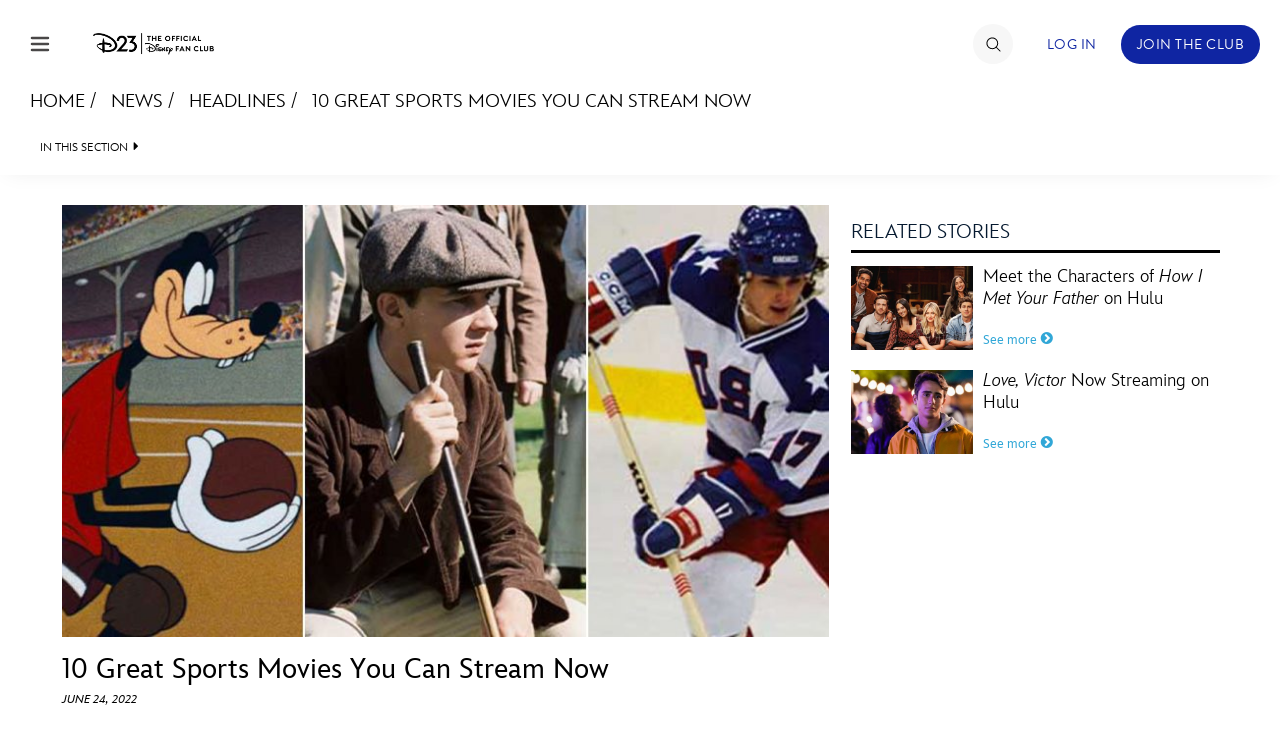

--- FILE ---
content_type: text/html; charset=UTF-8
request_url: https://d23.com/wp/oneid-responder-page/?clientId=DTSS-D23.WEB&environment=PROD
body_size: 84
content:
<!DOCTYPE html>
<html lang="en">
<head>
    <meta charset="utf-8" />
    <meta http-equiv="X-UA-Compatible" content="IE=edge,chrome=1" />
    <meta name="robots" content="noindex" />
    <title>Disney ID Responder</title>
        <script src="https://cdn.registerdisney.go.com/v4/responder.js"></script></head>
<body>
</body>
</html>

--- FILE ---
content_type: text/html; charset=utf-8
request_url: https://www.google.com/recaptcha/enterprise/anchor?ar=1&k=6LdCzusZAAAAAD436Flm-ZsEJA9IQA2lhQlJCFBJ&co=aHR0cHM6Ly9jZG4ucmVnaXN0ZXJkaXNuZXkuZ28uY29tOjQ0Mw..&hl=en&v=PoyoqOPhxBO7pBk68S4YbpHZ&size=invisible&anchor-ms=20000&execute-ms=30000&cb=gxorv8h25tzc
body_size: 48576
content:
<!DOCTYPE HTML><html dir="ltr" lang="en"><head><meta http-equiv="Content-Type" content="text/html; charset=UTF-8">
<meta http-equiv="X-UA-Compatible" content="IE=edge">
<title>reCAPTCHA</title>
<style type="text/css">
/* cyrillic-ext */
@font-face {
  font-family: 'Roboto';
  font-style: normal;
  font-weight: 400;
  font-stretch: 100%;
  src: url(//fonts.gstatic.com/s/roboto/v48/KFO7CnqEu92Fr1ME7kSn66aGLdTylUAMa3GUBHMdazTgWw.woff2) format('woff2');
  unicode-range: U+0460-052F, U+1C80-1C8A, U+20B4, U+2DE0-2DFF, U+A640-A69F, U+FE2E-FE2F;
}
/* cyrillic */
@font-face {
  font-family: 'Roboto';
  font-style: normal;
  font-weight: 400;
  font-stretch: 100%;
  src: url(//fonts.gstatic.com/s/roboto/v48/KFO7CnqEu92Fr1ME7kSn66aGLdTylUAMa3iUBHMdazTgWw.woff2) format('woff2');
  unicode-range: U+0301, U+0400-045F, U+0490-0491, U+04B0-04B1, U+2116;
}
/* greek-ext */
@font-face {
  font-family: 'Roboto';
  font-style: normal;
  font-weight: 400;
  font-stretch: 100%;
  src: url(//fonts.gstatic.com/s/roboto/v48/KFO7CnqEu92Fr1ME7kSn66aGLdTylUAMa3CUBHMdazTgWw.woff2) format('woff2');
  unicode-range: U+1F00-1FFF;
}
/* greek */
@font-face {
  font-family: 'Roboto';
  font-style: normal;
  font-weight: 400;
  font-stretch: 100%;
  src: url(//fonts.gstatic.com/s/roboto/v48/KFO7CnqEu92Fr1ME7kSn66aGLdTylUAMa3-UBHMdazTgWw.woff2) format('woff2');
  unicode-range: U+0370-0377, U+037A-037F, U+0384-038A, U+038C, U+038E-03A1, U+03A3-03FF;
}
/* math */
@font-face {
  font-family: 'Roboto';
  font-style: normal;
  font-weight: 400;
  font-stretch: 100%;
  src: url(//fonts.gstatic.com/s/roboto/v48/KFO7CnqEu92Fr1ME7kSn66aGLdTylUAMawCUBHMdazTgWw.woff2) format('woff2');
  unicode-range: U+0302-0303, U+0305, U+0307-0308, U+0310, U+0312, U+0315, U+031A, U+0326-0327, U+032C, U+032F-0330, U+0332-0333, U+0338, U+033A, U+0346, U+034D, U+0391-03A1, U+03A3-03A9, U+03B1-03C9, U+03D1, U+03D5-03D6, U+03F0-03F1, U+03F4-03F5, U+2016-2017, U+2034-2038, U+203C, U+2040, U+2043, U+2047, U+2050, U+2057, U+205F, U+2070-2071, U+2074-208E, U+2090-209C, U+20D0-20DC, U+20E1, U+20E5-20EF, U+2100-2112, U+2114-2115, U+2117-2121, U+2123-214F, U+2190, U+2192, U+2194-21AE, U+21B0-21E5, U+21F1-21F2, U+21F4-2211, U+2213-2214, U+2216-22FF, U+2308-230B, U+2310, U+2319, U+231C-2321, U+2336-237A, U+237C, U+2395, U+239B-23B7, U+23D0, U+23DC-23E1, U+2474-2475, U+25AF, U+25B3, U+25B7, U+25BD, U+25C1, U+25CA, U+25CC, U+25FB, U+266D-266F, U+27C0-27FF, U+2900-2AFF, U+2B0E-2B11, U+2B30-2B4C, U+2BFE, U+3030, U+FF5B, U+FF5D, U+1D400-1D7FF, U+1EE00-1EEFF;
}
/* symbols */
@font-face {
  font-family: 'Roboto';
  font-style: normal;
  font-weight: 400;
  font-stretch: 100%;
  src: url(//fonts.gstatic.com/s/roboto/v48/KFO7CnqEu92Fr1ME7kSn66aGLdTylUAMaxKUBHMdazTgWw.woff2) format('woff2');
  unicode-range: U+0001-000C, U+000E-001F, U+007F-009F, U+20DD-20E0, U+20E2-20E4, U+2150-218F, U+2190, U+2192, U+2194-2199, U+21AF, U+21E6-21F0, U+21F3, U+2218-2219, U+2299, U+22C4-22C6, U+2300-243F, U+2440-244A, U+2460-24FF, U+25A0-27BF, U+2800-28FF, U+2921-2922, U+2981, U+29BF, U+29EB, U+2B00-2BFF, U+4DC0-4DFF, U+FFF9-FFFB, U+10140-1018E, U+10190-1019C, U+101A0, U+101D0-101FD, U+102E0-102FB, U+10E60-10E7E, U+1D2C0-1D2D3, U+1D2E0-1D37F, U+1F000-1F0FF, U+1F100-1F1AD, U+1F1E6-1F1FF, U+1F30D-1F30F, U+1F315, U+1F31C, U+1F31E, U+1F320-1F32C, U+1F336, U+1F378, U+1F37D, U+1F382, U+1F393-1F39F, U+1F3A7-1F3A8, U+1F3AC-1F3AF, U+1F3C2, U+1F3C4-1F3C6, U+1F3CA-1F3CE, U+1F3D4-1F3E0, U+1F3ED, U+1F3F1-1F3F3, U+1F3F5-1F3F7, U+1F408, U+1F415, U+1F41F, U+1F426, U+1F43F, U+1F441-1F442, U+1F444, U+1F446-1F449, U+1F44C-1F44E, U+1F453, U+1F46A, U+1F47D, U+1F4A3, U+1F4B0, U+1F4B3, U+1F4B9, U+1F4BB, U+1F4BF, U+1F4C8-1F4CB, U+1F4D6, U+1F4DA, U+1F4DF, U+1F4E3-1F4E6, U+1F4EA-1F4ED, U+1F4F7, U+1F4F9-1F4FB, U+1F4FD-1F4FE, U+1F503, U+1F507-1F50B, U+1F50D, U+1F512-1F513, U+1F53E-1F54A, U+1F54F-1F5FA, U+1F610, U+1F650-1F67F, U+1F687, U+1F68D, U+1F691, U+1F694, U+1F698, U+1F6AD, U+1F6B2, U+1F6B9-1F6BA, U+1F6BC, U+1F6C6-1F6CF, U+1F6D3-1F6D7, U+1F6E0-1F6EA, U+1F6F0-1F6F3, U+1F6F7-1F6FC, U+1F700-1F7FF, U+1F800-1F80B, U+1F810-1F847, U+1F850-1F859, U+1F860-1F887, U+1F890-1F8AD, U+1F8B0-1F8BB, U+1F8C0-1F8C1, U+1F900-1F90B, U+1F93B, U+1F946, U+1F984, U+1F996, U+1F9E9, U+1FA00-1FA6F, U+1FA70-1FA7C, U+1FA80-1FA89, U+1FA8F-1FAC6, U+1FACE-1FADC, U+1FADF-1FAE9, U+1FAF0-1FAF8, U+1FB00-1FBFF;
}
/* vietnamese */
@font-face {
  font-family: 'Roboto';
  font-style: normal;
  font-weight: 400;
  font-stretch: 100%;
  src: url(//fonts.gstatic.com/s/roboto/v48/KFO7CnqEu92Fr1ME7kSn66aGLdTylUAMa3OUBHMdazTgWw.woff2) format('woff2');
  unicode-range: U+0102-0103, U+0110-0111, U+0128-0129, U+0168-0169, U+01A0-01A1, U+01AF-01B0, U+0300-0301, U+0303-0304, U+0308-0309, U+0323, U+0329, U+1EA0-1EF9, U+20AB;
}
/* latin-ext */
@font-face {
  font-family: 'Roboto';
  font-style: normal;
  font-weight: 400;
  font-stretch: 100%;
  src: url(//fonts.gstatic.com/s/roboto/v48/KFO7CnqEu92Fr1ME7kSn66aGLdTylUAMa3KUBHMdazTgWw.woff2) format('woff2');
  unicode-range: U+0100-02BA, U+02BD-02C5, U+02C7-02CC, U+02CE-02D7, U+02DD-02FF, U+0304, U+0308, U+0329, U+1D00-1DBF, U+1E00-1E9F, U+1EF2-1EFF, U+2020, U+20A0-20AB, U+20AD-20C0, U+2113, U+2C60-2C7F, U+A720-A7FF;
}
/* latin */
@font-face {
  font-family: 'Roboto';
  font-style: normal;
  font-weight: 400;
  font-stretch: 100%;
  src: url(//fonts.gstatic.com/s/roboto/v48/KFO7CnqEu92Fr1ME7kSn66aGLdTylUAMa3yUBHMdazQ.woff2) format('woff2');
  unicode-range: U+0000-00FF, U+0131, U+0152-0153, U+02BB-02BC, U+02C6, U+02DA, U+02DC, U+0304, U+0308, U+0329, U+2000-206F, U+20AC, U+2122, U+2191, U+2193, U+2212, U+2215, U+FEFF, U+FFFD;
}
/* cyrillic-ext */
@font-face {
  font-family: 'Roboto';
  font-style: normal;
  font-weight: 500;
  font-stretch: 100%;
  src: url(//fonts.gstatic.com/s/roboto/v48/KFO7CnqEu92Fr1ME7kSn66aGLdTylUAMa3GUBHMdazTgWw.woff2) format('woff2');
  unicode-range: U+0460-052F, U+1C80-1C8A, U+20B4, U+2DE0-2DFF, U+A640-A69F, U+FE2E-FE2F;
}
/* cyrillic */
@font-face {
  font-family: 'Roboto';
  font-style: normal;
  font-weight: 500;
  font-stretch: 100%;
  src: url(//fonts.gstatic.com/s/roboto/v48/KFO7CnqEu92Fr1ME7kSn66aGLdTylUAMa3iUBHMdazTgWw.woff2) format('woff2');
  unicode-range: U+0301, U+0400-045F, U+0490-0491, U+04B0-04B1, U+2116;
}
/* greek-ext */
@font-face {
  font-family: 'Roboto';
  font-style: normal;
  font-weight: 500;
  font-stretch: 100%;
  src: url(//fonts.gstatic.com/s/roboto/v48/KFO7CnqEu92Fr1ME7kSn66aGLdTylUAMa3CUBHMdazTgWw.woff2) format('woff2');
  unicode-range: U+1F00-1FFF;
}
/* greek */
@font-face {
  font-family: 'Roboto';
  font-style: normal;
  font-weight: 500;
  font-stretch: 100%;
  src: url(//fonts.gstatic.com/s/roboto/v48/KFO7CnqEu92Fr1ME7kSn66aGLdTylUAMa3-UBHMdazTgWw.woff2) format('woff2');
  unicode-range: U+0370-0377, U+037A-037F, U+0384-038A, U+038C, U+038E-03A1, U+03A3-03FF;
}
/* math */
@font-face {
  font-family: 'Roboto';
  font-style: normal;
  font-weight: 500;
  font-stretch: 100%;
  src: url(//fonts.gstatic.com/s/roboto/v48/KFO7CnqEu92Fr1ME7kSn66aGLdTylUAMawCUBHMdazTgWw.woff2) format('woff2');
  unicode-range: U+0302-0303, U+0305, U+0307-0308, U+0310, U+0312, U+0315, U+031A, U+0326-0327, U+032C, U+032F-0330, U+0332-0333, U+0338, U+033A, U+0346, U+034D, U+0391-03A1, U+03A3-03A9, U+03B1-03C9, U+03D1, U+03D5-03D6, U+03F0-03F1, U+03F4-03F5, U+2016-2017, U+2034-2038, U+203C, U+2040, U+2043, U+2047, U+2050, U+2057, U+205F, U+2070-2071, U+2074-208E, U+2090-209C, U+20D0-20DC, U+20E1, U+20E5-20EF, U+2100-2112, U+2114-2115, U+2117-2121, U+2123-214F, U+2190, U+2192, U+2194-21AE, U+21B0-21E5, U+21F1-21F2, U+21F4-2211, U+2213-2214, U+2216-22FF, U+2308-230B, U+2310, U+2319, U+231C-2321, U+2336-237A, U+237C, U+2395, U+239B-23B7, U+23D0, U+23DC-23E1, U+2474-2475, U+25AF, U+25B3, U+25B7, U+25BD, U+25C1, U+25CA, U+25CC, U+25FB, U+266D-266F, U+27C0-27FF, U+2900-2AFF, U+2B0E-2B11, U+2B30-2B4C, U+2BFE, U+3030, U+FF5B, U+FF5D, U+1D400-1D7FF, U+1EE00-1EEFF;
}
/* symbols */
@font-face {
  font-family: 'Roboto';
  font-style: normal;
  font-weight: 500;
  font-stretch: 100%;
  src: url(//fonts.gstatic.com/s/roboto/v48/KFO7CnqEu92Fr1ME7kSn66aGLdTylUAMaxKUBHMdazTgWw.woff2) format('woff2');
  unicode-range: U+0001-000C, U+000E-001F, U+007F-009F, U+20DD-20E0, U+20E2-20E4, U+2150-218F, U+2190, U+2192, U+2194-2199, U+21AF, U+21E6-21F0, U+21F3, U+2218-2219, U+2299, U+22C4-22C6, U+2300-243F, U+2440-244A, U+2460-24FF, U+25A0-27BF, U+2800-28FF, U+2921-2922, U+2981, U+29BF, U+29EB, U+2B00-2BFF, U+4DC0-4DFF, U+FFF9-FFFB, U+10140-1018E, U+10190-1019C, U+101A0, U+101D0-101FD, U+102E0-102FB, U+10E60-10E7E, U+1D2C0-1D2D3, U+1D2E0-1D37F, U+1F000-1F0FF, U+1F100-1F1AD, U+1F1E6-1F1FF, U+1F30D-1F30F, U+1F315, U+1F31C, U+1F31E, U+1F320-1F32C, U+1F336, U+1F378, U+1F37D, U+1F382, U+1F393-1F39F, U+1F3A7-1F3A8, U+1F3AC-1F3AF, U+1F3C2, U+1F3C4-1F3C6, U+1F3CA-1F3CE, U+1F3D4-1F3E0, U+1F3ED, U+1F3F1-1F3F3, U+1F3F5-1F3F7, U+1F408, U+1F415, U+1F41F, U+1F426, U+1F43F, U+1F441-1F442, U+1F444, U+1F446-1F449, U+1F44C-1F44E, U+1F453, U+1F46A, U+1F47D, U+1F4A3, U+1F4B0, U+1F4B3, U+1F4B9, U+1F4BB, U+1F4BF, U+1F4C8-1F4CB, U+1F4D6, U+1F4DA, U+1F4DF, U+1F4E3-1F4E6, U+1F4EA-1F4ED, U+1F4F7, U+1F4F9-1F4FB, U+1F4FD-1F4FE, U+1F503, U+1F507-1F50B, U+1F50D, U+1F512-1F513, U+1F53E-1F54A, U+1F54F-1F5FA, U+1F610, U+1F650-1F67F, U+1F687, U+1F68D, U+1F691, U+1F694, U+1F698, U+1F6AD, U+1F6B2, U+1F6B9-1F6BA, U+1F6BC, U+1F6C6-1F6CF, U+1F6D3-1F6D7, U+1F6E0-1F6EA, U+1F6F0-1F6F3, U+1F6F7-1F6FC, U+1F700-1F7FF, U+1F800-1F80B, U+1F810-1F847, U+1F850-1F859, U+1F860-1F887, U+1F890-1F8AD, U+1F8B0-1F8BB, U+1F8C0-1F8C1, U+1F900-1F90B, U+1F93B, U+1F946, U+1F984, U+1F996, U+1F9E9, U+1FA00-1FA6F, U+1FA70-1FA7C, U+1FA80-1FA89, U+1FA8F-1FAC6, U+1FACE-1FADC, U+1FADF-1FAE9, U+1FAF0-1FAF8, U+1FB00-1FBFF;
}
/* vietnamese */
@font-face {
  font-family: 'Roboto';
  font-style: normal;
  font-weight: 500;
  font-stretch: 100%;
  src: url(//fonts.gstatic.com/s/roboto/v48/KFO7CnqEu92Fr1ME7kSn66aGLdTylUAMa3OUBHMdazTgWw.woff2) format('woff2');
  unicode-range: U+0102-0103, U+0110-0111, U+0128-0129, U+0168-0169, U+01A0-01A1, U+01AF-01B0, U+0300-0301, U+0303-0304, U+0308-0309, U+0323, U+0329, U+1EA0-1EF9, U+20AB;
}
/* latin-ext */
@font-face {
  font-family: 'Roboto';
  font-style: normal;
  font-weight: 500;
  font-stretch: 100%;
  src: url(//fonts.gstatic.com/s/roboto/v48/KFO7CnqEu92Fr1ME7kSn66aGLdTylUAMa3KUBHMdazTgWw.woff2) format('woff2');
  unicode-range: U+0100-02BA, U+02BD-02C5, U+02C7-02CC, U+02CE-02D7, U+02DD-02FF, U+0304, U+0308, U+0329, U+1D00-1DBF, U+1E00-1E9F, U+1EF2-1EFF, U+2020, U+20A0-20AB, U+20AD-20C0, U+2113, U+2C60-2C7F, U+A720-A7FF;
}
/* latin */
@font-face {
  font-family: 'Roboto';
  font-style: normal;
  font-weight: 500;
  font-stretch: 100%;
  src: url(//fonts.gstatic.com/s/roboto/v48/KFO7CnqEu92Fr1ME7kSn66aGLdTylUAMa3yUBHMdazQ.woff2) format('woff2');
  unicode-range: U+0000-00FF, U+0131, U+0152-0153, U+02BB-02BC, U+02C6, U+02DA, U+02DC, U+0304, U+0308, U+0329, U+2000-206F, U+20AC, U+2122, U+2191, U+2193, U+2212, U+2215, U+FEFF, U+FFFD;
}
/* cyrillic-ext */
@font-face {
  font-family: 'Roboto';
  font-style: normal;
  font-weight: 900;
  font-stretch: 100%;
  src: url(//fonts.gstatic.com/s/roboto/v48/KFO7CnqEu92Fr1ME7kSn66aGLdTylUAMa3GUBHMdazTgWw.woff2) format('woff2');
  unicode-range: U+0460-052F, U+1C80-1C8A, U+20B4, U+2DE0-2DFF, U+A640-A69F, U+FE2E-FE2F;
}
/* cyrillic */
@font-face {
  font-family: 'Roboto';
  font-style: normal;
  font-weight: 900;
  font-stretch: 100%;
  src: url(//fonts.gstatic.com/s/roboto/v48/KFO7CnqEu92Fr1ME7kSn66aGLdTylUAMa3iUBHMdazTgWw.woff2) format('woff2');
  unicode-range: U+0301, U+0400-045F, U+0490-0491, U+04B0-04B1, U+2116;
}
/* greek-ext */
@font-face {
  font-family: 'Roboto';
  font-style: normal;
  font-weight: 900;
  font-stretch: 100%;
  src: url(//fonts.gstatic.com/s/roboto/v48/KFO7CnqEu92Fr1ME7kSn66aGLdTylUAMa3CUBHMdazTgWw.woff2) format('woff2');
  unicode-range: U+1F00-1FFF;
}
/* greek */
@font-face {
  font-family: 'Roboto';
  font-style: normal;
  font-weight: 900;
  font-stretch: 100%;
  src: url(//fonts.gstatic.com/s/roboto/v48/KFO7CnqEu92Fr1ME7kSn66aGLdTylUAMa3-UBHMdazTgWw.woff2) format('woff2');
  unicode-range: U+0370-0377, U+037A-037F, U+0384-038A, U+038C, U+038E-03A1, U+03A3-03FF;
}
/* math */
@font-face {
  font-family: 'Roboto';
  font-style: normal;
  font-weight: 900;
  font-stretch: 100%;
  src: url(//fonts.gstatic.com/s/roboto/v48/KFO7CnqEu92Fr1ME7kSn66aGLdTylUAMawCUBHMdazTgWw.woff2) format('woff2');
  unicode-range: U+0302-0303, U+0305, U+0307-0308, U+0310, U+0312, U+0315, U+031A, U+0326-0327, U+032C, U+032F-0330, U+0332-0333, U+0338, U+033A, U+0346, U+034D, U+0391-03A1, U+03A3-03A9, U+03B1-03C9, U+03D1, U+03D5-03D6, U+03F0-03F1, U+03F4-03F5, U+2016-2017, U+2034-2038, U+203C, U+2040, U+2043, U+2047, U+2050, U+2057, U+205F, U+2070-2071, U+2074-208E, U+2090-209C, U+20D0-20DC, U+20E1, U+20E5-20EF, U+2100-2112, U+2114-2115, U+2117-2121, U+2123-214F, U+2190, U+2192, U+2194-21AE, U+21B0-21E5, U+21F1-21F2, U+21F4-2211, U+2213-2214, U+2216-22FF, U+2308-230B, U+2310, U+2319, U+231C-2321, U+2336-237A, U+237C, U+2395, U+239B-23B7, U+23D0, U+23DC-23E1, U+2474-2475, U+25AF, U+25B3, U+25B7, U+25BD, U+25C1, U+25CA, U+25CC, U+25FB, U+266D-266F, U+27C0-27FF, U+2900-2AFF, U+2B0E-2B11, U+2B30-2B4C, U+2BFE, U+3030, U+FF5B, U+FF5D, U+1D400-1D7FF, U+1EE00-1EEFF;
}
/* symbols */
@font-face {
  font-family: 'Roboto';
  font-style: normal;
  font-weight: 900;
  font-stretch: 100%;
  src: url(//fonts.gstatic.com/s/roboto/v48/KFO7CnqEu92Fr1ME7kSn66aGLdTylUAMaxKUBHMdazTgWw.woff2) format('woff2');
  unicode-range: U+0001-000C, U+000E-001F, U+007F-009F, U+20DD-20E0, U+20E2-20E4, U+2150-218F, U+2190, U+2192, U+2194-2199, U+21AF, U+21E6-21F0, U+21F3, U+2218-2219, U+2299, U+22C4-22C6, U+2300-243F, U+2440-244A, U+2460-24FF, U+25A0-27BF, U+2800-28FF, U+2921-2922, U+2981, U+29BF, U+29EB, U+2B00-2BFF, U+4DC0-4DFF, U+FFF9-FFFB, U+10140-1018E, U+10190-1019C, U+101A0, U+101D0-101FD, U+102E0-102FB, U+10E60-10E7E, U+1D2C0-1D2D3, U+1D2E0-1D37F, U+1F000-1F0FF, U+1F100-1F1AD, U+1F1E6-1F1FF, U+1F30D-1F30F, U+1F315, U+1F31C, U+1F31E, U+1F320-1F32C, U+1F336, U+1F378, U+1F37D, U+1F382, U+1F393-1F39F, U+1F3A7-1F3A8, U+1F3AC-1F3AF, U+1F3C2, U+1F3C4-1F3C6, U+1F3CA-1F3CE, U+1F3D4-1F3E0, U+1F3ED, U+1F3F1-1F3F3, U+1F3F5-1F3F7, U+1F408, U+1F415, U+1F41F, U+1F426, U+1F43F, U+1F441-1F442, U+1F444, U+1F446-1F449, U+1F44C-1F44E, U+1F453, U+1F46A, U+1F47D, U+1F4A3, U+1F4B0, U+1F4B3, U+1F4B9, U+1F4BB, U+1F4BF, U+1F4C8-1F4CB, U+1F4D6, U+1F4DA, U+1F4DF, U+1F4E3-1F4E6, U+1F4EA-1F4ED, U+1F4F7, U+1F4F9-1F4FB, U+1F4FD-1F4FE, U+1F503, U+1F507-1F50B, U+1F50D, U+1F512-1F513, U+1F53E-1F54A, U+1F54F-1F5FA, U+1F610, U+1F650-1F67F, U+1F687, U+1F68D, U+1F691, U+1F694, U+1F698, U+1F6AD, U+1F6B2, U+1F6B9-1F6BA, U+1F6BC, U+1F6C6-1F6CF, U+1F6D3-1F6D7, U+1F6E0-1F6EA, U+1F6F0-1F6F3, U+1F6F7-1F6FC, U+1F700-1F7FF, U+1F800-1F80B, U+1F810-1F847, U+1F850-1F859, U+1F860-1F887, U+1F890-1F8AD, U+1F8B0-1F8BB, U+1F8C0-1F8C1, U+1F900-1F90B, U+1F93B, U+1F946, U+1F984, U+1F996, U+1F9E9, U+1FA00-1FA6F, U+1FA70-1FA7C, U+1FA80-1FA89, U+1FA8F-1FAC6, U+1FACE-1FADC, U+1FADF-1FAE9, U+1FAF0-1FAF8, U+1FB00-1FBFF;
}
/* vietnamese */
@font-face {
  font-family: 'Roboto';
  font-style: normal;
  font-weight: 900;
  font-stretch: 100%;
  src: url(//fonts.gstatic.com/s/roboto/v48/KFO7CnqEu92Fr1ME7kSn66aGLdTylUAMa3OUBHMdazTgWw.woff2) format('woff2');
  unicode-range: U+0102-0103, U+0110-0111, U+0128-0129, U+0168-0169, U+01A0-01A1, U+01AF-01B0, U+0300-0301, U+0303-0304, U+0308-0309, U+0323, U+0329, U+1EA0-1EF9, U+20AB;
}
/* latin-ext */
@font-face {
  font-family: 'Roboto';
  font-style: normal;
  font-weight: 900;
  font-stretch: 100%;
  src: url(//fonts.gstatic.com/s/roboto/v48/KFO7CnqEu92Fr1ME7kSn66aGLdTylUAMa3KUBHMdazTgWw.woff2) format('woff2');
  unicode-range: U+0100-02BA, U+02BD-02C5, U+02C7-02CC, U+02CE-02D7, U+02DD-02FF, U+0304, U+0308, U+0329, U+1D00-1DBF, U+1E00-1E9F, U+1EF2-1EFF, U+2020, U+20A0-20AB, U+20AD-20C0, U+2113, U+2C60-2C7F, U+A720-A7FF;
}
/* latin */
@font-face {
  font-family: 'Roboto';
  font-style: normal;
  font-weight: 900;
  font-stretch: 100%;
  src: url(//fonts.gstatic.com/s/roboto/v48/KFO7CnqEu92Fr1ME7kSn66aGLdTylUAMa3yUBHMdazQ.woff2) format('woff2');
  unicode-range: U+0000-00FF, U+0131, U+0152-0153, U+02BB-02BC, U+02C6, U+02DA, U+02DC, U+0304, U+0308, U+0329, U+2000-206F, U+20AC, U+2122, U+2191, U+2193, U+2212, U+2215, U+FEFF, U+FFFD;
}

</style>
<link rel="stylesheet" type="text/css" href="https://www.gstatic.com/recaptcha/releases/PoyoqOPhxBO7pBk68S4YbpHZ/styles__ltr.css">
<script nonce="vbmeWNzPO9PZss4rny1WeA" type="text/javascript">window['__recaptcha_api'] = 'https://www.google.com/recaptcha/enterprise/';</script>
<script type="text/javascript" src="https://www.gstatic.com/recaptcha/releases/PoyoqOPhxBO7pBk68S4YbpHZ/recaptcha__en.js" nonce="vbmeWNzPO9PZss4rny1WeA">
      
    </script></head>
<body><div id="rc-anchor-alert" class="rc-anchor-alert"></div>
<input type="hidden" id="recaptcha-token" value="[base64]">
<script type="text/javascript" nonce="vbmeWNzPO9PZss4rny1WeA">
      recaptcha.anchor.Main.init("[\x22ainput\x22,[\x22bgdata\x22,\x22\x22,\[base64]/[base64]/[base64]/bmV3IHJbeF0oY1swXSk6RT09Mj9uZXcgclt4XShjWzBdLGNbMV0pOkU9PTM/bmV3IHJbeF0oY1swXSxjWzFdLGNbMl0pOkU9PTQ/[base64]/[base64]/[base64]/[base64]/[base64]/[base64]/[base64]/[base64]\x22,\[base64]\\u003d\\u003d\x22,\x22d8ObwqA4w69Zw73CscO1w5rCg3B9YRvDp8OTTllCWMK/w7c1HUXCisOPwpvCrAVFw5AyfUk+wqYew7LChMKkwq8OwobCgcO3wrxcwo4iw6JMF1/DpDRJIBFkw7Y/VEFwHMK7wrPDqhB5YnUnwqLDpcK7Nw8QNEYJwo3Dj8Kdw6bCkMOawrAGw57Dj8OZwptlQsKYw5HDh8KbwrbCgHdXw5jClMK6b8O/M8K4w4rDpcORUcOpbDwifArDoRA/w7Iqwo3Dk03DqBDCp8OKw5TDrxfDscOcSC/DqhtJwq4/O8O2HkTDqHrCkGtHI8O2FDbCjgFww4DCtgcKw5HCnB/DoVtJwoJBfiMnwoEUwoJ6WCDDlm95dcOVw6sVwr/DlMKUHMOyRcKPw5rDmsO6THBmw4bDp8K0w4Niw7DCs3PCv8Omw4lKwq5Gw4/DosOkw4kmQiXCjDgrwqsLw67DucO9wpcKNkxKwpRhw4vDnRbCusOaw6w6wqxQwqIYZcO2wp/CrFpJwoUjNGkTw5jDqWvCqxZ5w68/[base64]/CisONTz7CrzoFFcKDA1LCp8O5w44EMcKfw4hIE8KPFMKiw6jDtMKAwq7CssOxw758cMKIwp88NSQTwqDCtMOXNBJdegdTwpUPwrd8YcKGccKow49zAcKwwrM9w4VRwpbCslEsw6Vow7w/IXoxwobCsERAcMOhw7Jvw64Lw7VoU8OHw5jDlsK/w4A8XsO7M0PDgCnDs8ORwqPDgk/CqHPDicKTw6TCgTvDui/DtQXDssKLwozClcOdAsK0w5M/[base64]/ChMKnwrvCmcKIw6nCmALCiQbCn8KcHigkWzU4wr/Cv3bDuXnCthXCrMK5w7ALwoc4w71ocEd8USbCkXQlwrc8w4VLw6DDpCXDkj3DhcKEJGNmw5bDgsOqw4zCrCDCncKZesOGw4d2w6EPVzYoccKxw5rDrcOFwrLCs8KEAMO1RT/CsTx9wpDCusO+BMO2wotFwpwABcOKw6pKc07CiMOawpdtZsK1KBrCjMO/WRIdLCddbWHCglNUGH3DncOBJ09zRsOvccKzw7nCoWrDr8Kew58vw67CrSTCvcKDPkbCtsOrWMK5AWHDt3XDvVddw79ew4dtwqXCo1DDpMKOYFbCn8OFOmnDggfDnXMUw5XDjy9jw5oHw4PCtGsTwrI5QsKQAsKpwqrDsQoow6XCmMOoIMOOwqlFw4gOwp/[base64]/wqNuWhMrw7PCv0UGwqE5KwHDmsOKw6LDmmoSw5NNw4PDvwTDs1s9w5nDqwjCmsOFw4Y5FcKpwr/[base64]/[base64]/wpJUwqXCncOZw5JPw6N+w44Rw73CpQpzw4kKwpYBw7YVScKjVsKkTMKGw7oWNcKDw65af8O7w58UwqV0wrYxw5LCp8OvA8ONw63Cjzkywq5Yw44xfCBAw6jDp8KOwrbDnzPCo8O/[base64]/CpSHCqDnCncOMEsKDwpfDrgfClMKtwpjDjlk/bMOFPcK/w77Dj27DqMKkYMK5w5zCjsK5AW1fwo/CqljDvAzDu2VjR8OwWHR2G8Krw5nCo8K9Om3CjjnDvBfChcK/w6N0wrk2ecOPwqnCr8OZw6l4wqVtUsKWGF5cw7QmVn7CnsONQsO0woTCo3APNxzCkTrCtMKPw7bClcOhwpTDnBUKw7XDiX/CqcOkw4YSwrvDs1tKUsKaTMKyw7jCu8K7IRfCl1RWw4zCiMKXwoJzw7nDpkvDosKFWXQ7LwQAcxZmV8Kjw7TCvVFOc8Oew4g+CMKdT0/[base64]/CssOYdQ14alIXwobCpcO5woDCtcO8QlY+G8Kmwp8Kwpg7w4fDtcKEFyzDoTleBsOGU2XCksObEBDDrcKOAsKNw44Pwq/DpkPCgXPCsz7DkV3Cp2LCocK5b1tRw5RWw4pbFcKUNsKkAQ9sPRzCizfDtD3DrVzCv3PDjMKnw4UPwrLCqsK9DnTDijXDhMOaD3fCjVzDscOqw7EWF8KDQH44w5nDkD3DtRXDr8KEAsO9w63DnRUDXFPDgTXDo1rCjSsSVCzCmMOOwq8/w4TDvsKbWhfCmRV6NGbDpsKpwp3CrG7DrMODOSvDscOJHlxJw5YIw7rDr8KQSwbCv8OBDT04WMK6BwXDpwvDiMK6TEbDsg1pFMK/wo/[base64]/DnC0QFhIwVSwLwpBCHT7DujnDpsKsSQYzFcKvEsKdwr09cAzDkjXCjF8pwqkBYWbCm8O3w4DDoRTDt8KIfMOsw49yFDV5Hz/DvgFUwpzDnsO0HmTDtcKpNwFlJcOnwqLCt8Kuw4jDmxvCjcO4dEnCvMKKwp8zwq3CgE7CrcOqF8K6wpUSIDIAwofCsExTYh/DkgoNTAMyw5kHw6XDrMOew6sOCRAyNzkIwrvDr2rCoGwYD8KxN3fDj8OnVlfDlxXDgsOFSQZ0JsK1w7DDoxkTwq3CqMO7TsOmw4HCrcOsw6NOw5TDlcKMe2/CukR/[base64]/CisOOw5/DtCxWZcOGwrdUNG9BXX3Cr2IRe8K6w756wrkdRmDCgz/CtFYIw4p4w43Dk8KQwprDg8KkfQcZwpBDSMK2T34qIRrCo09HSChdwoEzaWVqWFZOVVhOH28Xw7sUUnDChcObfsO7wpTDmgjDmsOaE8O1fGl+wovDn8KacToOwr9uZsKVw7fCh1TDvcKiTiLCmsK5w77DkMO9w796wrzCq8OGX0w7w4bCsTHCnVjCuWdXFAk3fV4/[base64]/ClgvCkMOXwpfDtVlra2fCsMOZw6zCqMOwwpzDuzRGwovDkcOiwq1Iw5giw4AOE2Atw5zDvsOUBhrDpsOvZzLDk2jDp8OBFB9lwqQEwrRDwpR8w53Dt1gQw6YJcsOow4Q3w6DDp1hqHsOlw6fDqMK/[base64]/Cv8ODJMOxwprDnk4ARMOfw7YeKcOIKxlVw4VfbTfDmcOFaMO8wpHCkmXDpg0Pw4xfWsOqwp7Cq3F7dsOjwpRAIsKXwopYw4nCsMKmNRHCkMK8aHfDrDA5w7czUsK1H8O/M8KBwrMyw47CkXlbw49rw5Zdw5B2woAdQcKgPwJ0w75jwrVPLijCkMOhw4fCgA4Fw6dmYcK+w7nDisKxGB0pw67CtmLCoSTDisKPVgMcwpXDsWhaw47DrwVJb27Dr8O9wqpOwo7CvMO+wps8woY/[base64]/DpsKjwogNdsOQw7rDniPCn8OHwoLDlsO0GVE3NyLDpEzDoyMeDMKVOgbDpMKpwq0oNAkIwqjCp8KzSz/Cu2ZGwrXClRZkLsK/csOgw6QawosTbAwPwq/Cji/[base64]/EcOxw7ZzfijDisKwBcKEay/DtAbCucKxw4PDp1Z/w6N/[base64]/Cv8OYw5TDjcO3YsKRw4o/[base64]/CvMO0PHbCqCrDrUjCv8OFw6xYClwcJMOnwrsQcMKSwq/DgcOwbDTDiMOeU8OXw7nCk8KWVMKmNDcGAS/CiMOoR8KAa1pnwonCjSUhEsOeOi1wwrXDqcOTEn/[base64]/CkWvDhsOqNcOgGiQpwoRnwq/Cn07DllU9PsOpLljCiXcrwoQqUF7DuxnDtmbCh0XDpcKcw43Di8OwwpbCqyzDinvDscORw7RpIMOmwoA8wq3CmhBAwopPFWrDpVrDgMKPw70qEW3CtRvDlcKQTxTCo1ACKgApwoFZIcKgw4/[base64]/w7DChMKmIsKMHTtKFwMtcThHdcOGE8Kywp/Ch8Kgwp4kw6zCusOYw50iQ8OTScOJccKOwognw4HCgsO7wr3DrcOHwokAOlXCv1bCnMO6CXjCosKiw5LDjTnDqUXCk8K4w5xPJ8O0ccOew5TCgQ/DvzU6wonDk8KeEsO4wp7Dh8KCw7FwQ8Kuw4zCpcOGc8KLwodQbcK+QQnDlMK6w6HCsBUlw7nDgsKjZX3DsV/DocK3wp9zw45iAMOSwo1wVMKuShnCh8O8ARnChkzDmC1TM8O3N2jCkEnCrWnDlmTCgWbDkHwnbsKdE8KJwonDhMKnwqHDoQvDiG3DukrClMKZw4MALj3DtD3CpDfCjcKVSMOYw65Rwr0BZMKRc2l7w6NZS2JLwovCqsOZAcKQKAPDvy/Ch8O9wqrDlwJQwoXDlVbDgUcPNBfDk2UMYAXDkMOKCcOcw5o4w7Ixw4ZQQR1aEGvCscKMw4PCqn1Aw5jCi2LDqRPDpsO/woQ0EzIoGsOLwpjDmcKlYMK3w7UVw65Vw4JlOcOzw6hbwohHwpxtXcKWMQMoA8Kew5gUw77DpsOEwotzw7vDmhfCsT7CmMOsX3l5DsK6SsOvHhZPw5xdw5BZwpQ1w6sOwoHCtCvDo8OeJsKPwoxhw4rCusK7LcKOw67CjTN/SRbDnDDChsOGIsKvEcKFHQZWwok9w6zDgngkwoTDoX9pRsOjRUTCnMOCCcO8TlRECMOGw7MNwqAnwqDChhzDg1s5w6M2egTDncOJw77DlsKGwqwdUyIEw4duwq/[base64]/[base64]/w5bCqcKPY31twpPCj8K3w5Nhw4p7w7ZUSMOgw6bChBPDgX3Cuk8aw6LDvG7Dk8KTwrEawr0qHsK9wrXDj8OKwppqw5w2w5nDmknCmxVVdTjCkcOOw6zCp8KaLsOjw7LDvXrCm8OdbsKZO3Ihw4nCm8ONP0oNUMKdWhUewp4Iwp8twqk/b8O8MnDCocKSw58WRMKLbzdww4MPwrXCghtgU8O+UErCisKlGn7Cn8OCMBpWwplkw7gEYMKRw5vDu8OxBMOZLhkBw6vCgMOswqgJa8KCwrIOwoLDtn9EAcO/[base64]/CqnjCuyN5EsKVL1heGzE+wphsfcOTw6UNWsK9KTcTb2bDohfDl8KPcF/[base64]/CrjDCmcOSTRDDlcOvwpjCm8KCA2BVwr3DjcOZwo7ChEHCn1g9YAAwKMKUXcKkNsOlVMOvwqoTwprDjMKuFsKzIQvDlDUfwqgGUsK0wqDCpsKTwpIMwppbAlXCpH/[base64]/Dt8ORb8Kywp9iwq4mQ8OhwqARbcKACEs9Gm9awqjCgMOSwq7Cu8O7MAZwwpQkSMK1bA7ClnTChsKTwpAoPUk7wolGw5hoMcOJAsOiw5ALdHMhfSXCi8OybMO4YMKgMMOXw6Z6wokVwoTCssKDw54OB0bCrMKOw505KGjDqcOuw43Ck8Kxw45Zwr5ReEjDuU/Cg2PChcOVw7/CgwkLWMKXwozDvVpcLSvCtTwowoVIIMKHQV96NSvDgTYew5VPwpHCtQ7Dm0QbwqpDLnTCl1nCjsOTwqhXan7Dv8KPwpHCocO1w7I1WcOwUG/DjsO3FSt5w6QuXQRkYMOACsK5LWfDiywYWG/CsmBJw45zIGjDhMOFBsOTwp3DoTXCpcOAw57ChMKxGwYXwrTDgcKow7tnw6FuFsKuS8OhcMO1wpNtw7XDikXCrMK2HhHDqlbCpMKufz7DncO3GMOjw5PCpMOdwoAuwrt/f3DDvMOpBgg4wqnCvRvCmGXDhGQREh5Rwq/Do2E/LHrDuUjDisOMKjJywrQlExMYfcKLRsORPlrCuGTDqMOdw4QawqxLXGVyw6Ucw6LCmQPCrnofHMOQF3w+wpttf8KGNMOvw7rCty0TwqBMw4bCtlPCk3fDisOTOUPDphHCrnZGw50oQTTDg8KRwosnJsOgw5XDr1zCpnvCuRlKfcOZRMOjc8KUPCEwJnxOwqchwr/DqgodEMORwr/[base64]/DhsKQwqzDqsOVworCgsOsR8KeNcO/[base64]/CpH9CwrhEUHnDhXvCm8OIwoPDhUDCsTHDiVFXdcKkw4vDhcK2w5/CuwwDw4jDg8OLXQfCl8OBw6nCtMOBZxcKwr/CpQwWGnILw5LCn8KOwobCqWUSIm3DrhjDisKTGMKuEWVmw6bDrMK/VsOKwpVmwqk9w7nCjFHCuH9AGj7DncKQSMKTw58ww7DDln/DmVIyw43CvXbCg8OUJ1QNGwJPY0fDi0wiwrHDiDfDrMOgw7DDsSbDkMOiNMOXw5zCr8OzFsOuODPDmSIDe8OPfh/CtMO0CcOfGcOpwpzDn8KRwrA+w4fDv3XCkG9xPy8fa37DvlTCvcOScsOmw5rCpcKHwpHCscOQwp1VV1cUJDowRmRfQsObwpLCnD7Dg0omwphkw4nChsKiw74Dw5/CusKOcVEQw4UOacKEXSzDmsOUBsKsRDxCw6/DkzHDncKuUU0wBMOWwoTDojcpwqzDkcORw4J6w6bCl1ZzTsOue8OhJDHDucO3ehB6wrIjesOrJ2TDtGVYwpYRwo09wqR2RCrCsBfCkVvDpSHCnkXDnMODEQlRaWskwqfCrUQow4/DhsORw70TwpvDosOYfUQmw7NuwrgMX8KOIyfDkHnDrcKHSHpgOErDp8KXcH/CsFg7w68Cw75fCAgsIkrCnsK/[base64]/wqTCggQLOcKOw5Z8WMOYOcK1wqbDplYjw7nCi8KbwrVOw51FW8ONwqHCngvChcKcwrLDlcOIAMKlUSrCmibCiCbDhcKpwrTCgcOZw6dnwosxw7jDtWHCtsOew7HChhTDiMKyP0wWwp0WwoBJR8Kowp4/eMKOw7bDozbDiXXDozUhw7VGwrvDjzLDrcKkX8OXwpnClcKvw403CQLDlgJtwpJ8wp5QwptJw4lxP8KZKxrCqMOJw6bCssK+FH1Iwr0MYzVaw43Ds33ChicYQcORVHzDpG3DvcK5wpDDtlY7w4/CpcKBw6IreMKPwqLDgQrDomHDgxpgwovDs23Dm2shK8OePcKqwr3DgCXDuxjDjcK3wq8+wqVCBcO5woADw7UgbMOOwqcLU8OdWkF7QMOTKcOeeh5pw6ARwovCg8OtwrVvwrrCuB/DnQJATS7CjiPDsMOiw7RgwqPDvD7DrB0+wprCt8Khw5jCsxA5wpHDoFDCv8KWbsKRw4fDqMK1wqHDiEwXwp53wqPCscOuOcK+wrfDqxxoCQJRcMKww6dmWTMywqRHa8ORw4HDosOsPynDisOcRMK+XcKBFWUTwpPCjcOrRSrCksKNBB/[base64]/DhMKFAMOZTlHCtj5/LcO3worCryw1w5DClTPCtsOaU8KlAmUjX8KTw6oUw6BGbcO3R8OYPivDv8KBFGgvwoXCnmJcOsKCw7fCn8Ojw43DrsK1w60Pw54UwrVsw6dww4TCq1R3wrRQEgbCrcOwa8Orwptjw77Dqml8w4Acw7/DqlrCrgrDnsK8woYHHcOlO8KaACPCgsKveMO0w5RQw4DCvjFtwrEiLHvDvj1hw44oEh1PaWfCqsKXwobDjcOYLyx7w4HCjW8/F8OoPD8Hw5lWwofCuXjCl3rDmUzDpcO/[base64]/Dn8OAH8OJwqPCkAbCrcKybUfCllJew7pwwqt3woRcUMKWCUMVchgEw5QoMjrCscK8ZMODw7/[base64]/[base64]/Ck8KbGsOFwpDDn8KPWsO4M8Oyw4IcD3ouw4jCiljCj8K8w7LCszHCvTzDoTZHw7PCm8OxwpcvVsKlw4XCk2TDrsO5MSbDtMO9wp0+bGBXD8KLZkY6w5NOeMK4wr7Dv8KFM8Khw4fDhcOKwp3CtClEwrtEwpkZw5/CjMOqYG/CshzCj8O3fyAWwrg0wo9kHcOja0IHw4bClMKZw79NJSxnHsKhb8KGJcKlPwpow6RWw70ETMKSdMK6EcOVQ8KLw6JTw4LDscK1w7XCuysbMMKBwoEsw5/CtcOgwpMewr4WG3VtE8Opw6MywqwcTj3Cr1/[base64]/CnjxMBsKmFlE4BcK/wrE6SMKGcMKvw7/[base64]/CoAU8eClawpfDg0bCuEw7wpwrwq3DksKQCMKpwo80w6UsWcK0w7xrwpBow4XDkXrClsKUwph7LyQrw655GkfDr1rDkVl3IARDw7wTQDNmwrJkEMOQUcOQwozDpE7CrsKHwo3CmcOJwqQ8XXDCm0pFw7QbLcKGw5jCsHBxWDvCpcK6YMOmdw0+w5jCqF/CpWpPwqFGw53CnMOjUDtVKUtfQsO8RMOiWMKMw4DCo8OpwpoHwpcveFPCjMOkeDQSwqDDssOVR3E7H8OjFXPCv1U1wrYFF8OMw7YDw6E3NWdkMBggw7IwLcKdwqvDoiIfXRXCnsK8VWXCucOsw7V3OhNPMVDDjzPCq8Kbw4LDlcKoE8OwwoYqw5/Cl8ORAcOvdcOwIVpgw5NyJMOdw7RNw43CilnCmMK0PMKzwovCnWbDtE7Ci8KtQXhlwpIdQyTCm3bDuw3Co8KqLBd1wrvDgHbCs8OFw5fDvcKXfCkiKMOiwoTCuX/CssK1J09gw5I6woTDs1vDuCtbKsOCwrrCrsOHNlTDhsKlQjXDmMOwTTvCoMO7bH/CpE8+GsKyQsO6wr/CjcK7wqXCqEvDt8K9wocVdcOhwpNuwp/CrybCuiPDgMOMHRjCmlnCgsO7C2TDlsOSw4/Co31kKMOMRCzDqcOUdMOYesKxw7Qdwp9swoLCisK/wpjCusK5wociwpzDjcO3wqrCtkzDuVdgBSdCSwVZw4h/JMOkwq9cwqnDiWUXBnbCkA8Vw7oYwo94w4vDnnLCpSEaw6bDtXZhwqXDt33CjGBDwrgFw78gw4JOfmLCicO2ccOiwp/CqcKZwqNVwrR/SRIGDmxvX1fCkTQ2RMOlw7fCuAwnPiTDuCshRcKJw6/Dg8K4NsOzw6B4w60KwrDCoSdJw4l/JhRNcylRP8OZL8KIwq9+w7vDhsK/wr5KDcKLwoh6I8OywrgqJyAiwrZNw5nCpsOdAsOEwrDCo8OXwrrClsOhUwUoCwrCiiJcGMOPwoTCjBfDjjnCljTCqMOxwoMMBD/DrFHDmsKrIsOmw5o0w6cgw5HCjMOnwrhHcDvDkBFhVglcwovDvcKXG8OUwrLCgzpVwo0rOyHDsMOaUsOqdcKGQ8KIw7PCtnFWw7jChMOrwqlBwqbCqVzDtMKUQ8Olw6pXwojCkCbCsR1NYT7CscKJw4RsH1vCtW3DlcKPQmvDjDw+HzjDkRrDu8OEw48gfzJdU8Oow7/[base64]/DsMKcAETDp8Klw5DCokbDjcKDwrIYF8KzwpZeYRrCqcKfwonDrC/DiTfDk8ONGWDCrsOEQ1TDicKRw64bwrXCriVCwr7CnWbCpAnDhcOMw5bCmXUEw4vDk8KYwqfDsFnCkMKOw4fDqMO5dsKiPSIzMMKUWVR5dFotw6pvw4TDqjPDgGHDvMKKPVnCujbDi8KZEMKFwpXCkMOPw4M0w7TDjlDCokQLaD1Cw7nDih/[base64]/DpXfDocKWwpTDnipZA8O5T8KsS3jDpyHDs0MeAXjDl3JFbcOvJybDjMO6wr9qCm7CrmzDpgLCusOIQ8K2BsKYwpvDkcOYwrV2Flwzw6zCvMO7NsKmNhQ/wo8bw7/DqyI+w4nCocKNwpjCiMO4w4MqLWc0LsOXBMOvw6XCjcKQVh7DpsOWwp0HS8KCw4h+w74hw7vCncO7F8KpH0NiUsKCSQbDjMKXIFkmwrYPw7YyY8OiQcKObUp7w79aw4DCrMKaeg/DvMKpwpzDiU45D8OlZnQBHsOuD37CosOBf8KcSsKULnLCqCvCqcKiS1U/RSRQwrEaQAp0w57CsibClRvDoSfCsgRKFMOuEVAAw51owq3DjsOtw5PDhsKhFCd3wqHCow1swolVZDNYfgDCqybCinDCkcOcwoU4w7jDucONw6VDHhcHccOnw63DjQTDnE7ChsO3FMKtwo7CjX3Cm8K/FsKJw4NJIRwiXcOCw6VNMhbDt8OlP8Kjw4zDpFoFUj3CjhwrwqZkw5/[base64]/DksOzdS8Iw6BBwp3CjDDCnBLCtiPCg8OOwo/CqsKuA8Ocw65jDsO9w5cNwqhmUsOKTy/ClSMqwo7DusOCw67Dv3jCo27Cuz94HcOGS8KlDwHDr8OCw5xlw7p6fDHCiH/ChMKbwrjDqsKqwqXDu8KAwqDCuinDjCAHc3TCtQNywpnDiMKrU2F0OVFXw4TCpcOvw6Ufe8OnXcOuBEoawq/DjcKPwp7Cu8OwGy3CgcKow4BFw7/ChjELIMK6w4xtASXDk8OpNsO+IwjCj0taemVoOsOTJ8Kqw782B8OKw4rCvSRhw5jCu8OBw5XDtMK7wpLClcKjbcKfecOZw6hhXsKlw41jE8Omw7XCs8Kke8OMwoAfIcKEwp9KwrLCscKjKcOjB0DDviMoZ8KSw5kgwqt0w6tEwqFRwrnCiQtXQMO1OcONwp85wp/DlsOWSMK8Wi7DvcKxw5jCmcK1wossMMKJw4zDiQkcNcOcwrQqcEhNNcO2wpdVMzo1wpc6wrJpwoHCpsKPw6Fswr9tw6vDhxQIcMOmw6DClcKbwoHDszDDm8K/ElUnw51hasKHw6l0cFvCiBPCglgawr3DiS3DohbCo8K9QMOwwpVZwrXCkXXCvn7Dg8KMPizDgMOMbMKEw6nDqFhBAmvCisO5YlzCo1kyw7fDrsOrVWfDhsKawoQ8wqlaN8KrAMO0Sl/Cui/CrzcLwoZ8PWzDv8Kyw7fCr8OFw4bCqMOhw5IDwoxuw5rCgMKZwp/DmsO/[base64]/[base64]/Dn8OoAio0FsOhFSPDk1DDihxCKS8YwrhXwoLCmRrDhA7Dl0ZZwofCqVvDsUdswrIrwrfCuifDjMK6w4QkGnNGOcKYwo7DvsO4w6vDicOWwofCpkoNT8OJw5lUw4zDqcK1D0pKwq3DlRIwZMK0wqHCusOHOMOawqEzL8OIPcKOcy1/w5QaRsOYw57DsljCqMO3HyEJcWEAw5PChk1Mwo7DnTZuccKCw7VWFcODw6nDsnfDsMKCwqDDrG4/CDvDjcK8GwHDi3dfBxLDqsODwqDDv8ODwqzCoDbCvMKaER/CpsOMwpcVw63CpUVWw5kcPcKafMO5wpzCvcK/Xm1mw7vDhSYNcRpaScKHw5hnd8OVw6nCqVzDhjNUVMOWXDPCrMOzwrzDhMKawovDgE90VQc2QwtzFMK0wqt7HWXCj8KYD8KaPB/Co03DpWfCv8O/w77CrATDu8KCwrXDtMOhE8OQEMOqN0TCs0sVVsKVw73DoMKtwpnDncKlw790wqN2w4fDrsK+X8OKwprCnUDChsK7eFDDrcOxwrMAJCLCscK9IMObD8KXw7HCg8OlfAnCj1PCvcKdw706wpJPw7tReGMHABk2wrTDiBnDkit/UTpiw6EBWAgJMcOtP319w44EIz8cwqA3KMKHaMKEVgPDpFnCj8KTw4PDv33ClcOOE0l1I2nDjMKJw6zDisO7HsOJPcKPw57Cg0HCucK/ElTDu8KSWsO5w7nDh8OtGV/CqXTCrCLDhMOtXsOzSsOWW8Opw5Y4FMOzw7zCkMOxVXTCjS89wrLCkVA4wqxdw5LDosKVw5oqMMOwwqbDl03DqmzDt8ORNEVyJMKqw4DDiMKLHEpJw5TCqMK2wpVgE8Kgw4bDolh+w5nDtS4qwpXDuTplwrN6O8KSw6M/[base64]/[base64]/DpRzDlyTCucKLDSB5fl9nwplcwopXU8Knw4t+ZknClMK+w5TCp8KxbsOHYsKlw6TClMKcwrnDhzbDgsOdw4HCicKpK0BrwqDDt8O5w7zDuQhVwqrDuMKxwofDkzsWw6RBEsKDDmHCkcKxw5N/GMOHPwXDkWEkeUR3Z8OXwodkchzDj2PCnCd2JHhMcBnDnsOGwoPCuUrCqCkaahhawrEjDyw4wqPChsK8wqRHw7giw5nDlcK5wrIOw640wpvDoA3Cnz/ChsKDwonDpAbCkGbDlsOmwqwjwo1pwrtDcsOowr7DqWskUMKow4IwYMO4fMOJXcK7VCFPK8KlJMOAdU8GYHlvw6Bqw4HDkFxnZcKdKWklwppqFnTCpiXDqMOQw6IKwpvCrcKwwqPCp37Dqmo/woFtQ8Oew4ULw5fDgMOBU8Kpw6PCuHgmw5IScMKuw5wnalw4w6zDqMKpA8OZw5YwHD3Cv8OOOcK2w5rCgMOlw647KsO0wq3Cs8KyX8OnVx7DqcO6wrXCihrDiDzCnsKLwo/CnsOtc8O0wp3DmsORX13CnGnDum/DrcOxwppcwr3CiCQuw7hRwq56PcKpwr7CjBPDl8KlPcK+NBxEOMKJHxbDmMOJTjMycsKMDcKIw4xZwqHCkhp+L8OGwqgucTzDrcKhw4fDmcK7wrQjw73CnkFoZMK3w45NZj/DtMOYfMKgwpXDicOOcsOkbsKbwrJqTXM7wo3DtT0pScKzwprCtHtEfcKxwrVzwqMAHyoxwrBvYwAswqdNwqQzTwBPwrvDrMOowr1Kw7tJAhbCpcO/[base64]/CsBZCLMORwqlSRkTDr11+w4tWw4QzMjjDhzk0wpjDqsKDwp0zP8ORw5gsUDvDlHpFCwNvwrjCpsOlUWUow7rDjsKewqPDtcOQO8KDw4vDn8Oqw6Mgw4nCi8OXwposwqLCpcKyw5/[base64]/[base64]/w5kYw7zCvQgiIH42DsKZwo4HWXtqEStEw7VtwogjAFF1LMKiw6h9wqIKQVd+KEpcfV7Cn8KIE3sOw6jCncK0KMKaLUHDggnCph8nTirDisKpcMKzDcOzwo3DkmzDijs4w7/DmTbDu8Kdwpc0ccO2w7JTwoEVwqfDs8O5w4fDlsKBJ8ODGCcvSMKiD3kpZ8KcwrrDthXCjcKRwp3CgcOALhjCkQs6dMK4My/Ct8OuJMOHYkTCvMOOccOWH8KIwpPDoRolw74/wpzCkMOSw49sairDvMOzwrYKTQtqw7tkFcOjMAnCrMOXFwU8w6bCqEg6DMOvQmvDu8Oyw4PCtxHCkEvDs8ONw77CoxcrS8KrQT3CnDrCg8KZwo5Qw6rDvsOQw65UCVfDjXsCwrgHScONLlosSMOqwqEJc8OxwqDCocOGNX/ClMKZw63CgB3Do8OLw5/DvsK2wqNtw6lkQlUXw5zDuzMYV8Kcw6PDisKqV8Oqw4TDrsKcwodQfllrC8KWOcKZwp9DF8OJIcOsG8O2w4/DllfCh2vDocKNwrXCh8KlwpJ9fsO+wonDkkIgMxbCgGIUw5Y3wpcIwovCjRTCk8OSw5zDsn9+wojChMOPAg/[base64]/Cj8KzwqUiw7XDgMOgw63DtH5zaxZTVi5lXSrDlcOxw7vCt8KiZgsHK0LCrMOFPW5ewr1cG2Fuw4ILayhYCsKPw7zCoiMzbMO2ScOVZsOnw6Fjw6/DqTNxw5vDrsOVb8KTKMKaI8O+wpkXRCXChDnCg8K3XMOjOxzDq0AkMztGwrkqw4zDtMKgw6NhccOJwrE5w7/CgAltwqPCpy/CvcO5HAFZwo14FRFNwqPDkH3DscK/esK0bCd0fMOrwrfDgALCqcKHB8KuwrLCvg/DuWwkccKJOmrDksK3woARwrXDu0rDiEknw5h4dHfDu8KnDsOxw7/DrjNYYDd+AcKUKMKvaDvDq8OFAcKlw5pdVcKpwolOQsKtwr8LRm/Dg8O/w4jCpcO8wqcmCANywqHDpFM6E17CvzhgwrtpwqHDrl5kwq4iMTdGw7UYworDhMKyw7PDuSB0wr5/CMKCw5UGBMOowpzCp8KiI8KAw5srWnckw6DDpMOLWgnCm8Kzw4BNw4LDj3EXw75TX8O+wo7ClcKDesKQJBTDggB5dUDCqcKIBHvDoWTCo8Kiwq3Di8O7w6ApZBPCo03CsGc3wqFWT8KkL8KmX0bDl8KWw54bwo9AWhbCiFfCrcO/[base64]/DnyBSBsKAIMOMRnzCqcOVWX9pw4TDh8Oxw7PCk1XDlcKacW5Pwr9RwqDDv3nCqcOCwoDCq8KDwpTCucKWwq5iccKMXHlmw4UAfmJyw4ABw63CrsOEw48wVMK2d8KACcKYOBTCg1nDgUATw4zCtsO8aD8/[base64]/DlsKLAl/Ci8K+WDVpeUN+w6/CryfDiV/Dg1wcacKrfRjCnV9+ZsKnEcKVRcOkw7zDkcKgLXUiw7fCj8OPw7ImXh9bBm/CiTp0w77Cg8OcA1rCi11vMg7Cv3DDgcKABy5JG3TCi2Fcw6k0wq3CpMOYwrPDkifDq8ODKsKjw5/[base64]/w4VtJjAGwr4xU8KtVsKBwohWwqwHVMOtScKqw4lQwq/Cg2TCg8OkwqJzVsO1w5pKY0nCgWlHNMOdDsOGFMO0X8KrLUXDmT/Dt3rDs3zDihLDscOywrJvw6VKw4zCqcKDw7rDjlNqw48MKMOHwp3DmcKdwrnDmBkzN8OZXsKVw6AvfQfDqsOuwrM7BsK5Q8OvO2vDi8O/w61gNX9LWwPCgQbDosK2Fi3Du35cw4rCjDTDvwvDi8KRInrDvmzCh8KdUQ82wqQ9wps3e8OPSnV/w43CnEHCs8KqK1fCtXTCpDxzw6rCklbDlcKgwqfCvwkcTMKjecO0w7lDScOow549bsKQwo3CmANgdCMEW0nDixA4wrkgRQELdDhjw5UgwrXDsxdkJMOBWSnDjj/CmmLDqMKVTMK0w6VZaGA/wrhRdXQgGMOgeTAYwrTDi3NQwrJiFMKBDzVzB8Ovw4LCkcOLwrDDuMKOccO0wrhbWMOEw5zCpcOrwpDDpxoEdzTCs1x+wpLDiTzDlDAnwoF0M8Ohwp3CjsOAw5LDl8OdC2TCnz0/w7zCrcOyKsO0wqoiw7XDhHDCnSHDg27CtWdadsOwGBjDiw9Hw43ChFQnwqxEw6dgM0nDsMOtCsOZccKwSsOzWMKIMcOEcDQKLsKDW8OxSWh2w6nDgC/CgHXCihXDk07DuU07w6UMFsOCVnMnwpTDpyVtGRnCqllqw7XDpC/DgMKkwr3CnEcDw4PCsjMUw4fCg8K3wpnDjsKCN3bDmsKGEyZBwqk2wrNhwobCj0XCv2XCmSJoHcKOwos9UcKXw7UdDAnCm8OEFAUlM8Kgw5TCuV7CuAtMAnVmwpfChsO4b8Kdw5pkwoUFw4UjwqY/[base64]/ClGzCo3xZJcO9wqDCtWvCpVMxGWDDtWbDqMKZwqY6BGsKR8OnZcKjw57CkMOYIRfDpBrDnsOsK8OYwrzDssKKTTTDl2bDoR58wqTDtcOPG8O2Xw1mez/CmsKjO8KCccKZESrCvMKbKcKvbzLDtC3Dj8OOG8KzwrhOw5DCncOxw4XDhw42P2jDvUUcwp/CkcO9QsKXwoTDsxbCkcKcwpLDo8KmO27DlcOXHXo8w44HCFfClcOyw47Dh8O9JltMw4Ikw5jDg1xyw4wwaE/CjCJ7wpzDiWrDgBPDk8KGXXvDmcKCwrnDnMK1w78sZwwDw6gbO8ObQcO+DW3ClMK8woXCqMOJesOowpcjH8OmwpPCvMKow55xDcKsfcK4UAfCh8O3wrgIwqV2wqnDpV3CucOsw67CvwjDmcKxwq/[base64]/CvcOHCWjDhsOuw5bDgXnChMK0dsKnesKpwqdjwqEHw7bDugjCkmzCl8Kjw5l8fkQqNcKtw5rCg1TCl8KAWzvDjns2wrrCtcOGwo5BwprCqMOIwrjDvBPDkiobX2fCrUUiE8OXY8Ocw6E2csKPUcKwJEA5w6vCn8O+YEzCucKTwr44dH/DoMOdw494woUPJMOUG8KxHwzClWM4M8KBw63DlRJjDcOaHcOiw6YITMO3wqUpOXETwpc1HGrCncKHw4ZnSyzDgVdgBw/DuxoCE8KYwqPCpQx/w6fDlsKPw5YsBsKXw77Dh8OxDsO+w5vDjDrDtRwfLcKKwqkswpt/[base64]/w6A/wpfDqwBDw5wnwrnDjMOOwqXCkgjCh33DuzbDlxfDjMOKwqTDpsOWwpJ6f3MyJR0zSi/CmFvDq8Oaw4/DpMKCSsKsw70xLDrCnlM/SSDDtmlIV8OjBcKsICrCiXTDrCnCgnXDgUfCgcOgCGJTw6rDsMOoHG/[base64]/CsOYIMOJwoBnMkjCkgHDqmbCuMOYw5Nfew5DwpLDgMKzD8OVKcK/wpzCmsKValQIIC3Cs1zCq8KgBMOiGcK1FmTChsKnbMOXCcKEBcOHw4zDlAHDuVNQWMOawpPCnDzDty8IwrLDrcOmw63CvsOjA3LCosK5wqENw43CscOpw7rDuB/[base64]/wrfCucOsPkYNUUhaMktwTWLDq1MZNMO2csOuwovDmMOHegJbdsOFN30kecK7w6vDpitkwpBTPjLCkVNWVH/[base64]/[base64]/DhxvDhsOWwq9Wwq8Vw6ZqwrRJw4jCoiVmw6U+bSc+wrrDt8K6w7HClcOlwpDDkcKiw7UAb0oJY8Ktw7cuQEclHBdXFVTDl8KKwqFOCcK/w40iNMKqZ1nDiD7DmcKAwpPDgnUcw4vCrAlhOsKWw7bDilElIsOtflXDlsKww7XCrcKXEMOWP8OnwrjCmV7DgH1sIB/DgcKSL8KwwprCiEnDucK5w4lgw4bDsVDCrmHDp8OtbcO5w7cuPsOuw5jDjcKGw7ZZw7XCumTCqF1kbCRuN3U+PsODWC3DkCbDtMO9w7vDssOtw6Nww4vCjik3wpBcwqLCn8KHegViAcK8dMOCSsOYwr/Dk8Ogw5zCl3/[base64]/DgcOQWsK2TcOewqDDnwbDm8OMdUYpw43DiAjDtcK7E8OOGsOmw7DDhMKYCMKew7/[base64]/[base64]/Ds8Kzwoclw6QFGATDpsKQPgrCvDQTw7PCmMO+LsKCwojChhwVw4DDlMOFDMObNMKbwph2ITrChjEDM3ZFwp/CrjEOIcKQwpDDmjbDk8OCwqs1CCPCk2HCi8OhwolxDARPwokmf13CpwzCksOsXT08wqvDoQw6Vl4bKG89XU7DgGE+w709wqseNsK6w74rUMOnfcO+w5dDwo90XxdMwr/Dq0I8wpZxG8OmwoY3wqHDuQ3CmBkcJMOpw6Zyw6FqQsK3w7zDjSDDhlfDr8OMwrjCrlpPQmtawrXDg0Row5fCg0/DmmjClUkTwqVff8OSw6gvwocGw780A8O7w6zCm8KJwpt5WFvDhMOtKTckL8KAV8OFKirCtcOOcsKJVTcuYsONXkbCp8KFw6/CgsOOPCPDh8O2w43Du8KnLRcIw7fCpErCkFURw4AtJMOtw6p7wpNWR8KewqHDnAzCgy4nwoHCscKlDCnCm8O/wpNzAcO2KWDDrGLCtsKjw7nDkA/DmcKIXhrCmAnDoTZEfsKmw7gXw6YYwq5owp1Twr59ZXJaXW9rTcO5w4fDrsKYIEzDuk/DlsO+wptfw6LCucKDd0LCnTpOIMOfZ8OrWy3DiBVwDcOlH0nCqlHDlQ8lwoJgX3DDgQp7w5AZXTvDqkzDhcKSajbDv1bDoEzCncOBP3gID0wVwolVwqgbwq5iTwlmwrrCqsOzw5bChQ4RwrZjwrbDuMOCwrcyw7/DtcKMeVkrw4VRNT0BwozCmjA5V8K4wq7DvXBhZBLCqVJCwoLCrWxcwqnCl8OifXFvWT/CkR/CrSNKTDlXwoNcwpwlTcOcw6zCq8OwXQoBw5hmTBLDisOhwr1iw7xLwpTCgy3Cn8KwBUXCmQh8SsOpOwHDmQwSZcKww4xbMWRGBsOxw6RKJ8KiJ8KnNHtbAHLChcO4RcOhZFLDvcOyTmvCix7Cg2tZw6bChjo9ZsOjw57DpX5bXTUqw7/CsMOHdRJvIsO6EsO1w6XCoSXCo8OVG8O0wpRpw5nCn8OBw5fDmWbCmgPDocOSwpnCgUzDoTfCo8KAw5xjw4M4wq0UTj4nw7zDlMKsw6guw7TDvcOSX8Kvwrl/G8O8w5hXJXLCkWBmwrNmw48tw7IWw4vCucO7AmbCqEHDgDLCtDDDhcOfw5HCk8OoYcKNS8O5ZlJlw5Vsw5zCkELDksOcAcOLw6dLw5bDhQN1FzXDizbCtDpiwrPDigg6BTzCocKdUBl9w4NRa8KxG3vDrD10M8Oaw4pRw4/DnsODaR/Dn8KGwpJvFMOMUkrDjyEfwpBDw5VRF3MwwrrDgcOfw6Q/[base64]/w5rCusK+acKTGGLCsRHCmUk+cMKbw5HCssOnw6F2w7kCI8Kww5V+fhLDtAZmF8OtBsKSR0tPw4FlWsKxbMKxwoXDjsKowrd5NTvCqsOUw7/CmwfDn27Dr8OQB8OlwpLDkl3ClnvDp2HDhWg6wpg/csOUw4TCmsOmw4wywqnDrsOBTFFBw65iLMOqf0YEwqUcwrs\\u003d\x22],null,[\x22conf\x22,null,\x226LdCzusZAAAAAD436Flm-ZsEJA9IQA2lhQlJCFBJ\x22,0,null,null,null,1,[21,125,63,73,95,87,41,43,42,83,102,105,109,121],[1017145,275],0,null,null,null,null,0,null,0,null,700,1,null,0,\[base64]/76lBhnEnQkZnOKMAhmv8xEZ\x22,0,0,null,null,1,null,0,0,null,null,null,0],\x22https://cdn.registerdisney.go.com:443\x22,null,[3,1,1],null,null,null,1,3600,[\x22https://www.google.com/intl/en/policies/privacy/\x22,\x22https://www.google.com/intl/en/policies/terms/\x22],\x22Ue7z2k4gbKnmAIBuTmOlidh51uMdhq7Iuyb1T9PQYzU\\u003d\x22,1,0,null,1,1769201076447,0,0,[83,164,164,241],null,[235],\x22RC-pV0Jxw48QPF_-A\x22,null,null,null,null,null,\x220dAFcWeA4b-FPUmV_n7-p0f3hOBjgSZWTyqrMpOrQBYYA5J7qANaMe4y8wua8AUSd4ehTKsdmihQwyL8BIkl1VoB8euj9UDKyDhQ\x22,1769283876393]");
    </script></body></html>

--- FILE ---
content_type: text/css
request_url: https://d23.com/app/themes/trident-theme/assets/dist/css/app.6359072b.css
body_size: 456
content:
figure.is-style-trident-theme-table-bottom-align th,figure.is-style-trident-theme-table-bottom-align tr{vertical-align:bottom}figure.is-style-trident-theme-table-top-align th,figure.is-style-trident-theme-table-top-align tr{vertical-align:top}.wp-block-group.is-style-trident-theme-hide,.wp-block-columns.is-style-trident-theme-hide,p.is-style-trident-theme-hide{visibility:hidden;position:absolute;width:0;height:0;overflow:hidden}p.is-style-trident-theme-p-inline{display:inline-block}.wp-block{color:inherit}@media screen and (min-width: 1024px){body:not(.wp-admin):not(.block-editor-iframe__body) .trident-extensions.responsiveOptions-no-desktop{display:none}}@media screen and (max-width: 1024px)and (min-width: 769px){body:not(.wp-admin):not(.block-editor-iframe__body) .trident-extensions.responsiveOptions-no-tablet{display:none}body:not(.wp-admin):not(.block-editor-iframe__body) .trident-extensions.has-tablet-text-align-center{text-align:center}body:not(.wp-admin):not(.block-editor-iframe__body) .trident-extensions.has-tablet-text-align-center.wp-block-buttons{justify-content:center}body:not(.wp-admin):not(.block-editor-iframe__body) .trident-extensions.has-tablet-text-align-right{text-align:right}body:not(.wp-admin):not(.block-editor-iframe__body) .trident-extensions.has-tablet-text-align-right.wp-block-buttons{justify-content:right}body:not(.wp-admin):not(.block-editor-iframe__body) .trident-extensions.has-tablet-text-align-left{text-align:left}body:not(.wp-admin):not(.block-editor-iframe__body) .trident-extensions.has-tablet-text-align-left.wp-block-buttons{justify-content:left}body:not(.wp-admin):not(.block-editor-iframe__body) .trident-extensions.has-tablet-text-align-justify{text-align:justify}}@media screen and (max-width: 768px){body:not(.wp-admin):not(.block-editor-iframe__body) .trident-extensions.responsiveOptions-no-mobile{display:none}body:not(.wp-admin):not(.block-editor-iframe__body) .trident-extensions.has-mobile-text-align-center{text-align:center}body:not(.wp-admin):not(.block-editor-iframe__body) .trident-extensions.has-mobile-text-align-center.wp-block-buttons{justify-content:center}body:not(.wp-admin):not(.block-editor-iframe__body) .trident-extensions.has-mobile-text-align-right{text-align:right}body:not(.wp-admin):not(.block-editor-iframe__body) .trident-extensions.has-mobile-text-align-right.wp-block-buttons{justify-content:right}body:not(.wp-admin):not(.block-editor-iframe__body) .trident-extensions.has-mobile-text-align-left{text-align:left}body:not(.wp-admin):not(.block-editor-iframe__body) .trident-extensions.has-mobile-text-align-left.wp-block-buttons{justify-content:left}body:not(.wp-admin):not(.block-editor-iframe__body) .trident-extensions.has-mobile-text-align-justify{text-align:justify}}body:not(.wp-admin):not(.block-editor-iframe__body) .trident-extensions.wp-block-post-featured-image.mouse-over-enlarge,body:not(.wp-admin):not(.block-editor-iframe__body) .trident-extensions.wp-block-image.mouse-over-enlarge{overflow:hidden}body:not(.wp-admin):not(.block-editor-iframe__body) .trident-extensions.wp-block-post-featured-image.mouse-over-enlarge img,body:not(.wp-admin):not(.block-editor-iframe__body) .trident-extensions.wp-block-image.mouse-over-enlarge img{transition:transform var(--animation-speed, 300ms) ease-in-out}body:not(.wp-admin):not(.block-editor-iframe__body) .trident-extensions.wp-block-post-featured-image.mouse-over-enlarge:hover img,body:not(.wp-admin):not(.block-editor-iframe__body) .trident-extensions.wp-block-image.mouse-over-enlarge:hover img{transform:scale(var(--enlarge-amount, 1.1))}.wp-admin .trident-extensions.wp-block-post-featured-image.mouse-over-enlarge,.wp-admin .trident-extensions.wp-block-image.mouse-over-enlarge,.block-editor-iframe__body .trident-extensions.wp-block-post-featured-image.mouse-over-enlarge,.block-editor-iframe__body .trident-extensions.wp-block-image.mouse-over-enlarge{overflow:hidden}.wp-admin .trident-extensions.wp-block-post-featured-image.mouse-over-enlarge img,.wp-admin .trident-extensions.wp-block-image.mouse-over-enlarge img,.block-editor-iframe__body .trident-extensions.wp-block-post-featured-image.mouse-over-enlarge img,.block-editor-iframe__body .trident-extensions.wp-block-image.mouse-over-enlarge img{transition:transform var(--animation-speed, 300ms) ease-in-out}.wp-admin .trident-extensions.wp-block-post-featured-image.mouse-over-enlarge:hover img,.wp-admin .trident-extensions.wp-block-image.mouse-over-enlarge:hover img,.block-editor-iframe__body .trident-extensions.wp-block-post-featured-image.mouse-over-enlarge:hover img,.block-editor-iframe__body .trident-extensions.wp-block-image.mouse-over-enlarge:hover img{transform:scale(var(--enlarge-amount, 1.1))}


--- FILE ---
content_type: text/javascript
request_url: https://d23.com/app/plugins/d23-membership/inc/plugin_extensions/d23-oneid/js/D23__actions_ver2_2.js?v=1.8
body_size: 6463
content:
/* exported Site */
/* global d23OneIDData__D23__actions */
(($) => {
    const d23OneID = {
        guest: null,
        newGuestCreated: false,
        disneyStoreHref: d23OneIDData__D23__actions_ver2_2.disneyStoreHref,
        d23AccountInfo: null,
        templatesCached: false,
        oneIDReady: false,
        interval: null,
        membershipInterval: null,
        manualInitialized: false,
        strings: d23OneIDData__D23__actions_ver2_2.strings,
        logoutRedirectURL: d23OneIDData__D23__actions_ver2_2.logoutRedirectURL,
        cookieDomain: `.${window.location.hostname.match(/\w+\.\w+$/)[0]}`,

        on_init(data) {
            let linkedAccounts;
            let ajaxArgs;
            d23OneID.oneIDReady = true;

            const $join = $('.actions-wrapper .join-d23').first();
            if ($join.length > 0) {
                if ($join.attr('href') === '') {
                    $join.attr('href', d23OneID.disneyStoreHref);
                }
            }

            if (data.loggedIn) {
                d23OneID.guest = data.guest;
                d23OneID.profileDisplayName(d23OneID.guest.profile);

                if (d23OneID.cookieExists('d23-membership')) {
                    d23OneID.d23AccountInfo =
                        d23OneID.getCookie('d23-membership');
                    d23OneID.processMembershipInfo();
                } else {
                    linkedAccounts = d23OneID.guest.linkedAccounts
                        ? d23OneID.guest.linkedAccounts
                        : [];

                    ajaxArgs = {
                        action: 'get_d23_account',
                        oneid_access_token: d23OneID.guest.token.access_token,
                        oneid_id_token: d23OneID.guest.token.id_token,
                        oneid_swid: d23OneID.guest.profile.swid,
                        oneid_linked_accounts: linkedAccounts,
                    };

                    $.post(
                        d23OneIDData__D23__actions_ver2_2.ajaxurl,
                        ajaxArgs,
                        d23OneID.updateUserProfile
                    );
                }
            } else {
                d23OneID.setCookie('d23-omniture-member', '', -1);
                d23OneID.setCookie('d23-membership', '', -1);
                d23OneID.setWelcome();

                if (
                    d23OneID.oneIDCookiesExist() &&
                    !d23OneID.cookieExists('d23-invalid-member')
                ) {
                    d23OneID.setCookie(
                        'd23-invalid-member',
                        'd23member',
                        24 * 60
                    );
                }

                d23OneID.maybeShowGoldBar();
            }
        },

        profileDisplayName(profile) {
            const $profileInfo = $('.profile-right').first();
            const $name = $profileInfo.find('.member-name').first();

            // Profile.
            if ($name.length > 0) {
                if (
                    typeof profile.firstName !== 'undefined' &&
                    typeof profile.lastName !== 'undefined'
                ) {
                    $name.html(`${profile.firstName} ${profile.lastName}`);
                }
            }
        },

        setWelcome() {
            const $welcome = $('#d23-welcome');
            const $spinner = $('#d23-spinner');
            const $mobileMenu = $('#d23-my-account-menu');
            let $join;
            let $newJoin;

            if (
                window.did.pageUpdater.oneIDReady &&
                window.did.pageUpdater.doneLoadingTemplates &&
                d23OneID.templatesCached
            ) {
                clearInterval(d23OneID.interval);
                d23OneID.interval = null;
                
                if ($welcome.length > 0) {
                    $spinner.remove();
                    $welcome.empty();
                    $welcome.html(
                        window.did.pageUpdater.config.useIdentityFlow
                            ? window.did.pageUpdater.getTemplate(
                                  'identity-link'
                              )
                            : window.did.pageUpdater.getTemplate('login-link')
                    );

                    $join = $('.actions-wrapper .join-d23').first();
                    if ($join.length > 0) {
                        if ($join.attr('href') === '') {
                            $join.attr('href', d23OneID.disneyStoreHref);
                        }

                        $newJoin = $join.clone();
                        $newJoin.appendTo($welcome);
                        $newJoin.css('display', 'inline-block');
                    }
                }

                if ($mobileMenu.length > 0) {
                    $mobileMenu.empty();
                    $mobileMenu.append(
                        window.did.pageUpdater.getTemplate('d23-mobile-sign-in')
                    );
                }
            }
        },

        on_create() {
            d23OneID.newGuestCreated = true;
        },

        on_close() {
            if (d23OneID.newGuestCreated) {
                window.location.assign(d23OneID.disneyStoreHref);
            }
        },

        /**
         * Event handler for OneID 'login' event. Tests guest profile object for
         * full payload & requeries if necessary.
         *
         * @param guest OneID 'guest' object.
         */
        on_login(guest) {
            if (!guest || guest.profile.payload !== 'full') {
                window.did.getGuest(true).then((fullGuest) => {
                    d23OneID.on_init({ loggedIn: true, guest: fullGuest });
                });
            } else {
                d23OneID.on_init({ loggedIn: true, guest });
            }
        },

        /**
         * Event handler for OneID 'reauth' event. Wraps 'on_login' which
         * handles actual processing.
         *
         * @param guest OneID 'guest' object.
         */
        on_reauth(guest) {
            d23OneID.on_login(guest);
        },

        on_logout: () => {
            d23OneID.setCookie('d23-membership', '', -1);
            d23OneID.setCookie('d23-omniture-member', '', -1);

            if (d23OneID.cookieExists('ascSessionInfo')) {
                d23OneID.setSessionCookie(
                    'ascSessionInfo',
                    '',
                    d23OneID.cookieDomain
                );
            }

            window.location.assign(d23OneID.logoutRedirectURL);
        },

        /**
         * setupHooks: ()
         * Overrides handlers for OneID events set in OneIds plugin extendOneIDEvents() function.
         * The 'close' event is excluded to prevent its global behavior from interfering
         * with other code that uses the OneID object and its events.
         */
        setupHooks: () => {
            const hooks = [
                'init',
                'login',
                /* 'close', */
                'create',
                'logout',
                'refresh',
                'update',
                'low-trust',
                'opt-in',
                'reauth',
                'primary-account',
            ];
            $.each(hooks, (i, hook) => {
                if (d23OneID[`on_${hook}`]) {
                    window.did.on(hook, d23OneID[`on_${hook}`]);
                }
            });
        },

        addTemplates: () => {
            // console.log('Adding templates..');
            window.did.pageUpdater.addTemplateParts(
                d23OneIDData__D23__actions_ver2_2.templatePartsURL,
                d23OneIDData__D23__actions_ver2_2.templatesDefaultValues,
                d23OneIDData__D23__actions_ver2_2.templatePartsGroupName
            );
            d23OneID.templatesCached = true;
            // console.log("D23 Templates are now cached.");
        },

        updateUserProfile(response) {
            let redirectUrl;
            let matches;
            let membershipLevel;
            let fcfCookie;
            let omniture;

            if (
                !response.success ||
                response.data.user_account.membershipLevel === 'NONE'
            ) {
                d23OneID.d23AccountInfo = {};

                // Set membership cookie for only 5 minutes if user does not have a valid membership.
                d23OneID.setCookie(
                    'd23-membership',
                    d23OneID.d23AccountInfo,
                    5
                );
                d23OneID.populateGFOneID();

                d23OneID.setCookie('d23-omniture-member', '', -1);

                if (d23OneID.oneIDCookiesExist()) {
                    if (!d23OneID.cookieExists('d23-invalid-member')) {
                        d23OneID.setCookie(
                            'd23-invalid-member',
                            'd23member',
                            24 * 60
                        );
                    }

                    // If OneID auth and not membership auth and on OneID or FCF reason, redirect to membership reason.
                    matches = window.location.href.match(
                        /(.*)\/access\/\?d23access=(oneid|fcf)/
                    );
                    if (matches && matches.length > 1) {
                        redirectUrl = `${matches[1]}/access/?d23access=member`;
                        window.location.assign(redirectUrl);
                    }
                }

                if (d23OneID.cookieExists('ascSessionInfo')) {
                    d23OneID.setSessionCookie(
                        'ascSessionInfo',
                        '',
                        d23OneID.cookieDomain
                    );
                }

                d23OneID.processMembershipInfo();
            } else {
                d23OneID.setCookie('d23-invalid-member', '', -1);

                response.data.user_account.firstName =
                    d23OneID.guest.profile.firstName;
                response.data.user_account.lastName =
                    d23OneID.guest.profile.lastName;
                response.data.user_account.email = d23OneID.guest.profile.email;

                d23OneID.setCookie(
                    'd23-membership',
                    response.data.user_account,
                    24 * 60
                );
                d23OneID.populateGFOneID();

                d23OneID.d23AccountInfo = response.data.user_account;

                membershipLevel =
                    d23OneID.d23AccountInfo.membershipLevel.toLowerCase();

                omniture = '{';
                omniture += `"level":"${membershipLevel}",`;
                omniture += `"status":"${d23OneID.d23AccountInfo.accountStatus}",`;
                omniture += `"join":"${d23OneID.d23AccountInfo.joinDate}",`;
                omniture += `"expiry":"${d23OneID.d23AccountInfo.expiryDate}",`;
                omniture += `"charter":"${d23OneID.d23AccountInfo.isCharterMember}"`;
                omniture += '}';
                d23OneID.setCookie('d23-omniture-member', omniture, 24 * 60);

                d23OneID.processMembershipInfo();

                // Delete FCF cookies.
                fcfCookie = d23OneID.getCookie('d23-gfcf');
                if (fcfCookie !== '') {
                    d23OneID.setCookie('d23-gfcf', '', -1);
                }

                fcfCookie = d23OneID.getCookie('d23-bfcf');
                if (fcfCookie !== '') {
                    d23OneID.setCookie('d23-bfcf', '', -1);
                }

                // Cookie set in Varnish
                redirectUrl = d23OneID.getCookie('d23-req-gated');
                if (redirectUrl !== '') {
                    d23OneID.setCookie('d23-req-gated', '', -1);
                    window.location.assign(redirectUrl);
                }
            }
        },

        processMembershipInfo: () => {
            if (d23OneID.membershipInterval === null) {
                d23OneID.membershipInterval = setInterval(() => {
                    if ($.isEmptyObject(d23OneID.d23AccountInfo)) {
                        d23OneID.processInvalidMembership();
                    } else if (
                        d23OneID.d23AccountInfo.membershipLevel === 'NONE'
                    ) {
                        // expired memberships
                        d23OneID.processInvalidMembership();
                    } else {
                        d23OneID.processValidMembership();
                    }
                }, 200);
            }
        },

        processValidMembership: () => {
            const $welcome = $('#d23-welcome');
            const $spinner = $('#d23-spinner');
            const $mobileMenu = $('#d23-my-account-menu');
            const $profile = $('.profile-right .action-buttons');
            let $menu;
            let $accountMenu;
            let membershipLevel;
            let templateName;

            if (
                window.did.pageUpdater.oneIDReady &&
                window.did.pageUpdater.doneLoadingTemplates &&
                d23OneID.templatesCached
            ) {
                clearInterval(d23OneID.membershipInterval);
                d23OneID.membershipInterval = null;

                d23OneID.displayUserMembershipInfo();

                membershipLevel =
                    d23OneID.d23AccountInfo.membershipLevel.toLowerCase();
                if (membershipLevel === 'free') {
                    membershipLevel = 'general';
                }

                membershipLevel =
                    membershipLevel.charAt(0).toUpperCase() +
                    membershipLevel.slice(1).toLowerCase();
                if (membershipLevel === 'Goldfamily') {
                    membershipLevel = 'Gold Family';
                }

                if (d23OneIDData__D23__actions_ver2_2.giftLinkHref === "")
                {
                    templateName = 'user-my-account-menu-no-gift-membership';
                }
                else
                {
                    templateName = 'user-my-account-menu';
                }

                if ($welcome.length > 0) {
                    $spinner.remove();

                    $menu = window.did.pageUpdater.getTemplate(
                        templateName,
                        {
                            display_name: d23OneID.guest.profile.firstName,
                            account_level: membershipLevel,
                            view_href: d23OneIDData__D23__actions_ver2_2.viewMembershipLinkHref,
                            gift_href: d23OneIDData__D23__actions_ver2_2.giftLinkHref,
                            help_href: d23OneIDData__D23__actions_ver2_2.helpLinkHref,
                            member_id: d23OneID.d23AccountInfo.memberNumber,
                            full_name: `${d23OneID.guest.profile.firstName} ${d23OneID.guest.profile.lastName}`,
                            acct_mgmt_href: d23OneIDData__D23__actions_ver2_2.csgAcctMgmtHref,
                        }
                    );

                    $welcome.empty().append($menu);

                    // Apply logged in styling.
                    $('.loggedin').show();
                    $('.loggedout').hide();
                }

                if ($mobileMenu.length > 0) {
                    $accountMenu = window.did.pageUpdater.getTemplate(
                        'd23-mobile-my-account',
                        {
                            member_id: d23OneID.d23AccountInfo.memberNumber,
                            full_name: `${d23OneID.guest.profile.firstName} ${d23OneID.guest.profile.lastName}`,
                            acct_mgmt_href: d23OneIDData__D23__actions_ver2_2.csgAcctMgmtHref,
                        }
                    );
                    $mobileMenu.empty().append($accountMenu);

                    // Attach toggle events to account menu
                    $('.js-my-account-toggle, .js-close-my-account').on(
                        'click',
                        (e) => {
                            e.preventDefault();

                            $('.js-my-account').toggleClass('show');

                            // Toggle menu
                            if ($('.js-my-account').is(':visible')) {
                                $('.js-my-account').height($(window).height());
                                $('body').addClass('myAccountOpen');
                                $('html').css({ position: 'fixed' });
                            } else {
                                $('body').removeClass('myAccountOpen');
                                $('html').css({ position: 'static' });
                            }
                        }
                    );
                }

                if ($profile.length > 0) {
                    if ($profile.length > 0)
                        $profile.find('.js-oneid-profile').remove();
                    $profile.append(
                        window.did.pageUpdater.getTemplate('profile-link', {
                            text: 'Update Profile',
                            css_classes: 'profile-box',
                        })
                    );
                }
            }
        },

        // "FL-Builder slider reload" to account for 'D23 Slider' BB-Modules.
        resetFLBuilderSliders: () => {
            const sliders = $('.d23-slider');
            sliders.each((index) => {
                // eslint-disable-next-line no-undef
                FLBuilderLayout.reloadSlider(sliders[index]);
            });
        },

        displayUserMembershipInfo: () => {
            const data = d23OneID.d23AccountInfo;
            const $memberSinceType = $('#member-since-type');
            const $memberSinceYear = $('#member-since-year');
            const $membershipId = $('#profile-membership-id-value');
            const $membershipType = $('#profile-membership-type-value');
            const $membershipExpiration = $(
                '#profile-membership-expiration-value'
            );
            const $profileWrapper = $('.profile-wrapper,body');
            let membership = '';
            let membershipStr;
            let date;
            let membershipLevel = '';
            let customMembershipLevel = '';
            let customMembership = '';
            let membershipDate = '';
            let expiryDate;
            const $body_element = $('body');

            if (
                data.membershipLevel !== 'undefined' &&
                data.membershipLevel.length > 0
            ) {
                membershipLevel = data.membershipLevel.toLowerCase();
                customMembershipLevel = membershipLevel;
                if (membershipLevel === 'free') {
                    membershipLevel = 'general';
                } else if (membershipLevel === 'gold' && data.isCharterMember) {
                    customMembershipLevel = 'charter';
                } else if (
                    membershipLevel === 'goldfamily' &&
                    data.isCharterMember
                ) {
                    customMembershipLevel = 'charter';
                }
                // convert from variable (membershipLevel) to display (membership)
                membership =
                    membershipLevel.charAt(0).toUpperCase() +
                    membershipLevel.slice(1).toLowerCase();
                if (membership === 'Goldfamily') {
                    membership = 'Gold Family';
                }
                if (membership === 'Free') {
                    membership = 'General';
                }
                customMembership =
                    customMembershipLevel.charAt(0).toUpperCase() +
                    customMembershipLevel.slice(1).toLowerCase();
                if (customMembership === 'Goldfamily') {
                    customMembership = 'Gold Family';
                }
                if (customMembership === 'Free') {
                    customMembership = 'General';
                }

                if ($profileWrapper.length > 0) {
                    switch (customMembershipLevel) {
                        case 'goldfamily':
                        case 'gold':
                            // Handle Audience Segmentation classes on Body
                            $body_element
                                .addClass('d23-gold-member')
                                .removeClass('d23-general-member');

                            if ($body_element.hasClass('fl-builder')) {
                                setTimeout(() => {
                                    d23OneID.resetFLBuilderSliders();
                                }, 30);
                            }

                            // Handle classes for Profile menu wrapper.
                            $profileWrapper
                                .removeClass('d23-general-member')
                                .removeClass('d23-charter-member')
                                .addClass('d23-gold-member');
                            break;

                        case 'charter':
                            // Handle Audience Segmentation classes on Body
                            $body_element
                                .addClass('d23-general-member')
                                .removeClass('d23-gold-member');

                            if ($body_element.hasClass('fl-builder')) {
                                setTimeout(() => {
                                    d23OneID.resetFLBuilderSliders();
                                }, 30);
                            }

                            // Handle Audience Segmentation classes on Body
                            $body_element.addClass('d23-charter-member');
                            $profileWrapper
                                .removeClass('d23-general-member')
                                .removeClass('d23-gold-member')
                                .addClass('d23-charter-member');
                            break;

                        default:
                            // Handle Audience Segmentation classes on Body
                            $('body')
                                .addClass('d23-general-member')
                                .removeClass('d23-gold-member');

                            if ($body_element.hasClass('fl-builder')) {
                                setTimeout(() => {
                                    d23OneID.resetFLBuilderSliders();
                                }, 30);
                            }

                            // Handle classes for Profile menu wrapper.
                            $profileWrapper
                                .removeClass('d23-gold-member')
                                .removeClass('d23-charter-member')
                                .addClass('d23-general-member');
                            break;
                    }
                }
            }

            if (data.joinDate !== 'undefined' && data.joinDate.length > 0) {
                membershipDate = data.joinDate;
            }

            if (membershipDate) {
                date = membershipDate.split('/');
                if (date.length === 3) {
                    const year = date[2];

                    if (
                        $memberSinceType.length > 0 &&
                        customMembershipLevel !== ''
                    ) {
                        membershipStr =
                            d23OneID.strings.profileMemberSince.replace(
                                '#{MEMBERSHIP}',
                                customMembership
                            );
                        $memberSinceType.html(membershipStr);

                        if ($memberSinceYear.length > 0) {
                            $memberSinceYear.html(year);
                        }
                    }
                }
            }

            if (data.memberNumber && data.memberNumber.length > 0) {
                if ($membershipId.length > 0) {
                    $membershipId.html(data.memberNumber);
                }
            }

            if (membershipLevel !== '') {
                if ($membershipType.length > 0) {
                    if (membershipLevel === 'free') {
                        membershipStr = 'Complimentary';
                    } else {
                        membershipStr =
                            d23OneID.strings.profileMembership.replace(
                                '#{MEMBERSHIP}',
                                membership
                            );
                    }
                    $membershipType.html(membershipStr);
                }
            }

            if (data.expiryDate !== 'undefined' && data.expiryDate.length > 0) {
                if ($membershipExpiration.length > 0) {
                    if (data.expiryDate.toLowerCase() === 'never') {
                        expiryDate = 'n/a';
                    } else {
                        expiryDate = data.expiryDate;
                    }
                    $membershipExpiration.html(expiryDate);
                }
            }
        },

        processInvalidMembership: () => {
            const $welcome = $('#d23-welcome');
            const $spinner = $('#d23-spinner');
            const $mobileMenu = $('#d23-my-account-menu');
            let $join;
            let $newJoin;

            if (
                window.did.pageUpdater.oneIDReady &&
                window.did.pageUpdater.doneLoadingTemplates &&
                d23OneID.templatesCached
            ) {
                clearInterval(d23OneID.membershipInterval);
                d23OneID.membershipInterval = null;

                if ($welcome.length > 0) {
                    $spinner.remove();
                    $welcome.empty().append(
                        window.did.pageUpdater.getTemplate('logout-link', {
                            text: 'Sign Out',
                            css_classes: '',
                        })
                    );

                    $join = $('.actions-wrapper .join-d23').first();
                    if ($join.length > 0) {
                        if ($join.attr('href') === '') {
                            $join.attr('href', d23OneID.disneyStoreHref);
                        }

                        $newJoin = $join.clone();
                        $newJoin.appendTo($welcome);
                        $newJoin.css('display', 'inline-block');
                    }
                }

                if ($mobileMenu.length > 0) {
                    $mobileMenu
                        .empty()
                        .append(
                            window.did.pageUpdater.getTemplate(
                                'd23-mobile-sign-out'
                            )
                        );
                }

                d23OneID.maybeShowGoldBar();
            }
        },

        setCookie(name, value, minutes) {
            let expires;
            let date;
            if (minutes) {
                date = new Date();
                date.setTime(date.getTime() + minutes * 60 * 1000);
                expires = `; expires=${date.toGMTString()}`;
            } else {
                expires = '';
            }
            document.cookie = `${name}=${JSON.stringify(
                value
            )}${expires}; path=/`;
        },

        setSessionCookie(name, value, domain) {
            document.cookie = `${name}=${JSON.stringify(
                value
            )};path=/;domain=${domain}; Secure; `;
        },

        getCookie(name) {
            const cookieName = `${name}=`;
            const ca = document.cookie.split(';');
            let i;
            let c;
            let value;

            for (i = 0; i < ca.length; i++) {
                c = ca[i];
                while (c.charAt(0) === ' ') {
                    c = c.substring(1);
                }
                if (c.indexOf(cookieName) === 0) {
                    try {
                        value = JSON.parse(
                            c.substring(cookieName.length, c.length)
                        );
                    } catch (e) {
                        value = c.substring(cookieName.length, c.length);
                    }
                    return value;
                }
            }
            return '';
        },

        cookieExists(name) {
            const cookies = document.cookie.split('; ');
            let currentName;
            let i;

            if (cookies.length > 0) {
                for (i = 0; i < cookies.length; i++) {
                    currentName = cookies[i].split('=');
                    if (name === currentName[0]) {
                        return true;
                    }
                }
            }
            return false;
        },

        /**
         * Tests for the presence of any cookies with the OneID suffixes.
         *
         * These same suffixes are also used by Varnish.
         *
         * @returns {boolean} True if all OneID cookies exist, else false.
         * @see https://gitlab.disney.com/DDM/applications/D23/blob/develop/varnish/default.vcl
         *
         */
        oneIDCookiesExist: () => {
            return (
                document.cookie.indexOf('.api=') >= 0 &&
                document.cookie.indexOf('.idn=') >= 0 &&
                document.cookie.indexOf('.token=') >= 0
            );
        },

        maybeShowGoldBar: () => {
            let hasShareToken = false;
            let gatedContent = false;

            if ($('body').hasClass('d23-is-gated')) {
                gatedContent = true;
            }

            if (!gatedContent) {
                return;
            }

            if (window.location.href.indexOf('/access/') > -1) {
                return;
            }

            if (
                window.location.href.indexOf('?share_token=') > -1 ||
                window.location.href.indexOf('&share_token=') > -1
            ) {
                hasShareToken = true;
            }

            if (hasShareToken) {
                $('.d23-gold-bar-content .d23-gold-message').hide();
                $('.d23-gold-bar-content .d23-gold-token-message').show();

                $('#d23-gold-bar').removeClass('hide');
            } else if (
                !d23OneID.cookieExists('d23-bfcf') ||
                !d23OneID.cookieExists('d23-gfcf') ||
                !d23OneID.cookieExists('d23-yfcf')
            ) {
                $('.d23-gold-bar-content .d23-gold-message').hide();
                $('.d23-gold-bar-content .d23-gold-fcf-message').show();

                $('#d23-gold-bar').removeClass('hide');
            }
        },

        populateGFOneID: () => {
            const cookie = d23OneID.getCookie('d23-membership');

            if (typeof cookie !== 'undefined') {
                const nameField = jQuery('.gfield.name input');
                const emailField = jQuery('.gfield.email input');
                const membershipLevelField = jQuery(
                    '.gfield.membership_level input'
                );
                const membershipNumberField = jQuery(
                    '.gfield.membership_number input'
                );
                const disneyPlusSubscriberField = jQuery(
                    '.gfield.disney_plus_subscriber input'
                );

                if (
                    nameField.length &&
                    nameField.val().length === 0 &&
                    (cookie.firstName.length || cookie.lastName.length)
                ) {
                    const name = `${cookie.firstName} ${cookie.lastName}`;
                    nameField.val(name);
                    nameField.attr('readonly', 'readonly');
                }

                if (
                    emailField.length &&
                    emailField.val().length === 0 &&
                    cookie.email.length
                ) {
                    emailField.val(cookie.email);
                    emailField.attr('readonly', 'readonly');
                }

                if (
                    membershipLevelField.length &&
                    membershipLevelField.val().length === 0 &&
                    cookie.membershipLevel.length
                ) {
                    membershipLevelField.val(cookie.membershipLevel);
                    membershipLevelField.attr('readonly', 'readonly');
                    membershipLevelField.change();
                }

                if (
                    membershipNumberField.length &&
                    membershipNumberField.val().length === 0 &&
                    cookie.memberNumber.length
                ) {
                    membershipNumberField.val(cookie.memberNumber);
                    membershipNumberField.attr('readonly', 'readonly');
                }

                if (
                    disneyPlusSubscriberField.length &&
                    disneyPlusSubscriberField.val().length === 0
                ) {
                    if (cookie.disneyPlusSubscriber) {
                        disneyPlusSubscriberField.val("YES");
                    } else {
                        disneyPlusSubscriberField.val("NO");
                    }
                    disneyPlusSubscriberField.attr('readonly', 'readonly');
                    disneyPlusSubscriberField.change();
                }
            }
        }
    };

    d23OneID.setupHooks();

    if (!d23OneID.templatesCached) {
        // console.log('Templates currently not cached.');
        d23OneID.addTemplates();
    }

    if (window.did.pageUpdater && window.did.pageUpdater.loggedIn) {
        window.did.getGuest(true).then((fullGuest) => {
            d23OneID.on_init({ guest: fullGuest, loggedIn: true });
        });
    } else {
        $(document).on('manualOnInitComplete', () => {
            if (
                !d23OneID.manualInitialized &&
                window.did.pageUpdater.loggedIn
            ) {
                d23OneID.manualInitialized = true;

                window.did.getGuest(true).then((fullGuest) => {
                    d23OneID.on_init({
                        guest: fullGuest,
                        loggedIn: true,
                    });
                });
            }
        });
    }

    window.d23OneId = d23OneID;

    /**
     * Handler for "View Profile" link under the "My Account" dropdown in the main
     * site header. Tests that the Guest login is in a "high trust" state before
     * following the link to the CSG Account Management page. Does NOT verify
     * that the Guest is logged in since this menu item shouldn't be present
     * unless they are.
     */
    $(document)
        .on('click touchstart', '.view-profile-action', (e) => {
            e.preventDefault();
            const profileLink = $('#d23-welcome .view-profile-action').attr(
                'href'
            );

            window.did.getTrustStateStatus().then((highTrustState) => {
                if (highTrustState) {
                    window.location.assign(profileLink);
                } else {
                    window.did.on('reauth', function followLink() {
                        window.did.off('reauth', followLink);
                        window.location.assign(profileLink);
                    });

                    window.did.launchReauth();
                }
            });
        })
        .on('click touchstart', '.js-d23-profile-info-link', () => {
            let displayName = '';
            let swid = '';
            let accountLevel = '';

            if (d23OneID.guest) {
                if (d23OneID.guest.displayName) {
                    displayName = d23OneID.guest.displayName;
                } else {
                    if (d23OneID.guest.profile.firstName) {
                        displayName += d23OneID.guest.profile.firstName;
                    }
                    if (d23OneID.guest.profile.lastName) {
                        if (displayName) {
                            displayName += ' ';
                        }
                        displayName += d23OneID.guest.profile.lastName;
                    }
                }
                if (d23OneID.guest.profile && d23OneID.guest.profile.swid) {
                    swid = d23OneID.guest.profile.swid.replace(/[{}]/g, '');
                }
            }
            if (d23OneID.d23AccountInfo) {
                if (!swid && d23OneID.d23AccountInfo.swid) {
                    swid = d23OneID.d23AccountInfo.swid;
                }
                if (d23OneID.d23AccountInfo.membershipLevel) {
                    accountLevel = d23OneID.d23AccountInfo.membershipLevel;
                }
            }

            if (!displayName) {
                displayName = 'No Name in Profile';
            }
            if (!swid) {
                swid = 'No SWID could be retrieved.';
            }
            if (!accountLevel) {
                accountLevel =
                    'No account level retrieved. User is considered logged out.';
            }

            const $overlay = window.did.pageUpdater.getTemplate(
                'profile-info-overlay',
                {
                    display_name: displayName,
                    swid,
                    account_level: accountLevel,
                }
            );

            $('body').append($overlay);
        })

        .on('click touchstart', '.join-d23', () => {
            d23OneID.setCookie('d23-membership', '', -1);
        });
})(jQuery);


--- FILE ---
content_type: text/javascript
request_url: https://d23.com/app/themes/d23/assets/dist/js/d23-react-apps-450c27c4.js
body_size: 6891
content:
/*!
 * /*
 *                  ,d###############b.                              .d################b.
 *              ,d######################b:                        :d#######################b.
 *           ,d###########################b                      d###########################b.
 *         ,d##############################b                    d###############################b.
 *        d################################b                    d#################################b
 *       `d################################b                    d#################################b`
 *       .d###############################b,.d###############b.,d##################################.
 *        d###########################b/-´     `-+d###b+-´      `d###############################b
 *         d#######################b-              :o:              -d##########################b
 *          `\d##################b                  '                 d#####################b/´
 *              `:d+#######bod###b                                     d###bod#########b+:´
 *                         -d####b+          .d##.    .o##.           +d####b-
 *                        .d#####b\         .d####b   d####b.          /d#####b.
 *                        d#######b\        :d####b   d####b:         /d#######b
 *                       :##b´´+d##b.        :d###b   d###b:         .d##b+``d##:
 *                       .#          `         .d#######b.          ´         #.
 *                        #-    ++            .d#########b.            ++    -#
 *                        `#.    .#+           `+d#####b+´           +#.    .#´
 *                         `#b     ##b\                           /d##      d#´
 *                           \#.    `d###b\_                  _/d###b´    .#/
 *                             \#b    `d#######wwwwwwwwwwww########b´   d#/
 *                               \#b    `+d####################b+´    d#/
 *                                  `d##    -d##############b-     ##b´
 *                                     `d##                    ##b´
 *                                         `d###############b´
 * * /
 */!function(){var e,t={3641:function(e,t,a){const{useSelector:l}=a(7040);e.exports={selectCount:e=>e.d23CalendarPosts,selectLocationOptions:e=>e.d23CalendarLocationOptions,selectEventTypesOptions:e=>e.d23CalendarEventTypes,getD23CalendarLocationFilters:e=>e.d23CalendarLocationFilters,getD23CalendarEventTypeFilters:e=>e.d23CalendarEventTypeFilters,getFilterState:e=>e.d23CalendarFilterState,getActiveFilters:e=>e.d23CalendarFilters,getPosts:e=>e.d23CalendarPosts}},4782:function(e){e.exports={convertDateStrToMonth:e=>new Date(e).toLocaleString("default",{month:"long"}),decodeHtml:e=>(new DOMParser).parseFromString(`${e}`,"text/html").body.textContent,getYear:()=>(new Date).toLocaleString("default",{year:"numeric"}),dropdownMenuActiveClass:e=>{const t="#"+e,a=document.querySelectorAll(`.formContainer.active:not(${t}`);a.length>0&&a.forEach(e=>{e.classList.remove("active")}),document.getElementById(e).classList.contains("active")?document.getElementById(e).classList.remove("active"):document.getElementById(e).classList.add("active")},lockScroll:function(){document.body.style.overflow="hidden"},unlockScroll:function(){document.body.style.overflow="auto"},ddRemoveAllActiveClass:()=>{document.querySelectorAll(".formContainer.active").forEach(e=>{e.classList.remove("active")})},resetAllCheckboxesState:function(){document.querySelectorAll("input.filter_checkbox").forEach(e=>e.checked?e.click():"")}}},7625:function(e,t,a){"use strict";var l=a(6540),n=a(961),r=a(5556),c=a.n(r),s=a(6540);var o=({id:e,post_id:t=0,width:a="24px",height:l="24px"})=>"location"===e?s.createElement("svg",{xmlns:"http://www.w3.org/2000/svg",viewBox:"0 0 16 16",className:"d23-icon",id:"d23-icon-locationpin"},s.createElement("path",{d:"M8,2.25C5.381,2.25,3.25,4.381,3.25,7c0,1.518,0.78,3.11,2.318,4.735c0.489,0.514,1.018,0.998,1.573,1.439c0.135,0.107,0.273,0.213,0.413,0.316C7.687,13.587,7.843,13.636,8,13.636c0.157,0,0.313-0.049,0.446-0.147c0.14-0.103,0.277-0.209,0.413-0.317c0.554-0.44,1.083-0.923,1.571-1.436C11.97,10.11,12.75,8.517,12.75,7C12.75,4.381,10.619,2.25,8,2.25z M9.887,11.219c-0.466,0.49-0.966,0.946-1.495,1.367C8.263,12.688,8.132,12.788,8,12.886c-0.132-0.098-0.263-0.198-0.392-0.301c-0.53-0.42-1.029-0.877-1.495-1.367C4.786,9.818,4,8.377,4,7c0-2.209,1.791-4,4-4c2.209,0,4,1.791,4,4C12,8.377,11.214,9.818,9.887,11.219z M9.246,5.757C9.082,5.591,8.89,5.462,8.675,5.372C8.46,5.282,8.233,5.236,8,5.236S7.539,5.282,7.324,5.372c-0.215,0.09-0.407,0.219-0.57,0.385C6.59,5.923,6.463,6.117,6.376,6.333C6.289,6.549,6.247,6.777,6.25,7.01c0.006,0.463,0.191,0.897,0.521,1.222C7.1,8.557,7.537,8.737,8,8.737c0.463,0,0.9-0.179,1.229-0.504C9.558,7.907,9.743,7.473,9.75,7.01c0.003-0.232-0.039-0.46-0.126-0.677C9.536,6.117,9.409,5.923,9.246,5.757z M8.702,7.698C8.515,7.883,8.263,7.987,8,7.987c-0.263,0-0.515-0.103-0.702-0.288C7.11,7.514,7.003,7.263,7,7C6.998,6.868,7.022,6.736,7.072,6.613C7.121,6.49,7.195,6.378,7.288,6.284c0.093-0.094,0.204-0.169,0.326-0.22C7.736,6.013,7.867,5.986,8,5.986c0.133,0,0.264,0.026,0.386,0.077c0.122,0.051,0.233,0.126,0.326,0.22C8.805,6.378,8.878,6.49,8.928,6.613C8.977,6.736,9.002,6.868,9,7C8.996,7.263,8.889,7.514,8.702,7.698z"})):"time"===e?s.createElement("svg",{xmlns:"http://www.w3.org/2000/svg",viewBox:"0 0 16 16",className:"d23-icon",id:"d23-icon-time"},s.createElement("path",{d:"M8,2.625C5.036,2.625,2.625,5.036,2.625,8S5.036,13.375,8,13.375S13.375,10.964,13.375,8S10.964,2.625,8,2.625z M8,12.625c-2.55,0-4.625-2.075-4.625-4.625S5.45,3.375,8,3.375S12.625,5.45,12.625,8S10.55,12.625,8,12.625z M10.147,9.114c-0.066,0.129-0.198,0.202-0.333,0.202c-0.059,0-0.117-0.014-0.173-0.042L7.827,8.333C7.703,8.269,7.625,8.14,7.625,8V5.258c0-0.207,0.168-0.375,0.375-0.375s0.375,0.168,0.375,0.375v2.515l1.612,0.836C10.171,8.704,10.243,8.931,10.147,9.114z"})):"gold"===e?s.createElement("svg",{xmlns:"http://www.w3.org/2000/svg",viewBox:"0 0 16 16",className:"d23-icon",id:"d23-icon-mickeysolid-Gold"},s.createElement("path",{d:"M12.919,3.618c-0.982-0.831-2.487-0.8-3.137,0.035C9.27,4.308,9.289,5.305,9.792,6.08c-0.54-0.296-1.159-0.465-1.813-0.465c-0.629,0-1.222,0.159-1.74,0.439c0.495-0.789,0.481-1.761-0.1-2.447C5.454,2.802,4.174,2.802,3.152,3.583C2.142,4.354,1.918,5.77,2.579,6.618c0.518,0.665,1.579,0.819,2.486,0.435c-0.483,0.625-0.771,1.41-0.772,2.259c0.001,2.034,1.666,3.689,3.7,3.689c2.034,0,3.729-1.687,3.729-3.72c0-0.849-0.298-1.628-0.793-2.248c0.892,0.409,1.853,0.291,2.414-0.37C14.082,5.789,13.902,4.448,12.919,3.618z"})):"addtocal"===e?s.createElement("a",{href:"/add-to-calendar-ical/"+t},s.createElement("svg",{xmlns:"http://www.w3.org/2000/svg",viewBox:"0 0 16 16",className:"d23-icon",id:"d23-icon-calendar"},s.createElement("path",{d:"M11.889,3.303h-1.292v-0.98c0-0.207-0.168-0.375-0.375-0.375S9.847,2.115,9.847,2.322v0.98H6.153v-0.98c0-0.207-0.168-0.375-0.375-0.375S5.403,2.115,5.403,2.322v0.98H4.111c-0.819,0-1.486,0.666-1.486,1.485v2.223v5.556c0,0.819,0.667,1.486,1.486,1.486h7.777c0.819,0,1.486-0.667,1.486-1.486V7.011V4.788C13.375,3.969,12.708,3.303,11.889,3.303z M3.375,4.788c0-0.405,0.33-0.735,0.736-0.735h1.292v0.937c0,0.207,0.168,0.375,0.375,0.375s0.375-0.168,0.375-0.375V4.053h3.694v0.937c0,0.207,0.168,0.375,0.375,0.375s0.375-0.168,0.375-0.375V4.053h1.292c0.406,0,0.736,0.33,0.736,0.735v1.848h-9.25V4.788z M12.625,12.566c0,0.406-0.33,0.736-0.736,0.736H4.111c-0.406,0-0.736-0.33-0.736-0.736V7.386h9.25V12.566z M6.292,10.123c0-0.207,0.168-0.375,0.375-0.375h0.958V8.789c0-0.207,0.168-0.375,0.375-0.375s0.375,0.168,0.375,0.375v0.959h0.958c0.207,0,0.375,0.168,0.375,0.375s-0.168,0.375-0.375,0.375H8.375v0.958c0,0.207-0.168,0.375-0.375,0.375s-0.375-0.168-0.375-0.375v-0.958H6.667C6.459,10.498,6.292,10.33,6.292,10.123z"}))):"",i=a(4782),d=a(6540);var m=({locationBrief:e,uniqueLocations:t,isVirtualEvent:a})=>{const l=t&&0===t.length?""!==e?d.createElement(d.Fragment,null,d.createElement(o,{id:"location"}),d.createElement("span",{className:"d23-events-calendar-meta-text"},(0,i.decodeHtml)(e))):a?d.createElement(d.Fragment,null,d.createElement(o,{id:"location"}),d.createElement("span",{className:"d23-events-calendar-meta-text"},"Online Event")):"":t&&t.length>=1?d.createElement(d.Fragment,null,d.createElement(o,{id:"location"}),d.createElement("div",{className:"card-location-badges"},t.map(e=>e?d.createElement("div",{className:"d23_calendar_card_badge"},e):""))):"";return d.createElement(d.Fragment,null,l)},_=a(6540);var u=({eventIsNew:e})=>e?_.createElement("span",{className:"event-sticker new"},"New!"):"",v=a(6540);var p=({all_event_sold_out:e})=>e?v.createElement("span",{className:"event-sticker sticker-soldout"},"SOLD OUT"):"",E=a(6540);var f=({post:e})=>{const t=!1===e.ticket_sale_date_passed&&""!==e.ticket_sale_date?E.createElement(E.Fragment,null,E.createElement("div",{className:"d23_calendar_event-buttons d23_calendar_card_flex"},E.createElement("span",{className:"on_sale_soon"},"TICKETS ON SALE ",e.ticket_sale_date_f2))):e.is_sold_out&&""!==e.ticket_sale_date&&""!==e.ticket_url?E.createElement(E.Fragment,null,E.createElement("div",{className:"d23_calendar_event-buttons d23_calendar_card_flex"},E.createElement("a",{className:"d23_event_button d23_calendar_card_button disabled"},"SOLD OUT"))):""!==e.ticket_sale_date&&""!==e.ticket_url?E.createElement(E.Fragment,null,E.createElement("div",{className:"d23_calendar_event-buttons d23_calendar_card_flex"},E.createElement("a",{className:"d23_event_button d23_calendar_card_button",target:"_blank",href:e.ticket_url},e.tickets_button_label))):"";return E.createElement(E.Fragment,null,t)},y=a(6540);var b=({post:e})=>{const{post_id:t,featured_image_16_9:a,image_url:l,featured_image_alt:n,post_permalink:r,title:c,available:s,is_new_event:d,is_sold_out:_,time_signature:v,location_brief:E,unique_locations:b,is_virtual_event:g,ticketing_enabled:C}=e;return y.createElement("li",{className:"d23_calendar_card_container",key:t},y.createElement("img",{src:null!=a?a:l,alt:n,className:"d23_calendar_event_thumbnail"}),y.createElement("div",{className:"d23_calendar_event-title "},y.createElement("h2",null,y.createElement("a",{href:r},(0,i.decodeHtml)(c))),s&&"gold"===s[0]&&y.createElement(o,{id:"gold"}),y.createElement(u,{eventIsNew:d}),y.createElement(p,{all_event_sold_out:_})),y.createElement("div",{className:"d23_calendar_event-metabox d23_calendar_card_flex"},y.createElement("div",{className:"d23_calendar_card_detail_item event_date d23_calendar_card_flex"},y.createElement(o,{id:"time"}),y.createElement("span",{className:"d23-events-calendar-meta-text"},v)),y.createElement("div",{className:"d23_calendar_card_detail_item location d23_calendar_card_flex"},y.createElement(m,{locationBrief:E,uniqueLocations:b,isVirtualEvent:g}))),"0"!==C&&y.createElement(f,{post:e}))},g=a(7040),C=a(3641),h=a(6540);var S=({noEventsText:e})=>{let t=(0,g.useSelector)(C.getPosts);const a=(0,g.useSelector)(C.getActiveFilters),l=(0,g.useSelector)(C.getD23CalendarEventTypeFilters),n=(0,g.useSelector)(C.getD23CalendarLocationFilters);a.length>0&&(a.includes("has_tickets_avail")&&(t=t.filter(e=>!0===e.has_tickets_avail)),a.includes("is_virtual_event")&&(t=t.filter(e=>!0===e.is_virtual_event)),a.includes("is_gold_member_event")&&(t=t.filter(e=>!0===e.is_gold_member_event)),a.includes("locations_multi_filter")&&n.length>0&&(t=t.filter(e=>n.includes(e.location_category))),a.includes("eventTypes_multi_filter")&&l.length>0&&(t=t.filter(e=>l.includes(e.event_type))));let r="";if(0===t.length)return h.createElement("span",{className:"no_events_message"},e);{const e=t.map(e=>h.createElement(h.Fragment,null,(e=>{let t=null;const a=(0,i.convertDateStrToMonth)(e.start_date),l=(new Date).getFullYear(),n=e.start_date_year;if(r!==a){r=a;const e=l!==n?` ${n}`:"";t=h.createElement("h3",{className:`${r}${n} calendar_month_header`},r,e)}return t})(e),h.createElement(b,{post:e})));return h.createElement("ul",null,e)}},F=a(312),k=a.n(F),T=a(6188),N=a(982),w=a(6540);var x=({item:e,index:t,type:a})=>{const n=(0,g.useSelector)(C.getD23CalendarLocationFilters),r=(0,g.useSelector)(C.getD23CalendarEventTypeFilters);let c=!1;("locations"===a&&n.includes(e)||"event_types"===a&&r.includes(e))&&(c=!0);const[s,o]=(0,l.useState)(c);return w.createElement("li",{className:"check_box_filters"},w.createElement("label",{className:"checkbox-label"},"locations"===a?w.createElement("input",{type:"checkbox",className:"locations_multi_filter filter_checkbox",value:e,checked:s,id:`locations_filter-checkbox-${t}`,onChange:e=>o(e.target.checked),onKeyPress:e=>{"Enter"===e.key&&(e.preventDefault(),e.target.click())}}):"event_types"===a?w.createElement("input",{type:"checkbox",className:"eventTypes_multi_filter filter_checkbox",value:e,checked:s,id:`event_types_filter-checkbox-${t}`,onChange:e=>o(e.target.checked),onKeyPress:e=>{"Enter"===e.key&&(e.preventDefault(),e.target.click())}}):"",e))},L=a(8740),O=Object.defineProperty,M=Object.defineProperties,D=Object.getOwnPropertyDescriptors,A=Object.getOwnPropertySymbols,P=Object.prototype.hasOwnProperty,I=Object.prototype.propertyIsEnumerable,R=(e,t,a)=>t in e?O(e,t,{enumerable:!0,configurable:!0,writable:!0,value:a}):e[t]=a,j=(e,t)=>{for(var a in t||(t={}))P.call(t,a)&&R(e,a,t[a]);if(A)for(var a of A(t))I.call(t,a)&&R(e,a,t[a]);return e},V=(e,t)=>M(e,D(t));var z=(e,t)=>{let a=e.d23CalendarPosts,l=e.d23CalendarFilterState,n=e.d23CalendarFilters,r=e.d23CalendarLocationFilters,c=e.d23CalendarEventTypeFilters,s=e.d23CalLocationsModalState,o=e.d23CalEventTypesModalState;switch(t.type){case"ADD_FILTER":return!n.includes(t.payload)&&(n=n.concat(t.payload)),l="enabled",V(j({},e),{d23CalendarFilters:n,d23CalendarFilterState:l});case"ALL_EVENTS":return V(j({},e),{d23CalendarPosts:a,d23CalendarFilterState:"disabled",d23CalendarFilters:[],d23CalendarLocationFilters:[],d23CalendarEventTypeFilters:[]});case"CLOSE_MODAL":return V(j({},e),{d23CalLocationsModalState:!1,d23CalEventTypesModalState:!1});case"OPEN_MODAl":return"locations_filter"===t.payload?(s=!s,V(j({},e),{d23CalLocationsModalState:s,d23CalEventTypesModalState:!1})):"events_filter"===t.payload?(o=!o,V(j({},e),{d23CalLocationsModalState:!1,d23CalEventTypesModalState:o})):{state:e};case"UPDATE_FILTERS":return n=n.includes(t.payload)?n.filter(e=>e!==t.payload):n.concat(t.payload),l=0===n.length&&0===r.length&&0===c.length?"disabled":"enabled",V(j({},e),{d23CalendarPosts:a,d23CalendarFilters:n,d23CalendarFilterState:l});case"UPDATE_MULTI_FILTERS":return"locations_multi_filter"===t.payload[1]?0===t.payload[0].length?V(j({},e),{d23CalendarLocationFilters:t.payload[0]}):V(j({},e),{d23CalendarLocationFilters:t.payload[0],d23CalendarFilterState:"enabled"}):"eventTypes_multi_filter"===t.payload[1]?0===t.payload[0].length?V(j({},e),{d23CalendarEventTypeFilters:t.payload[0]}):V(j({},e),{d23CalendarEventTypeFilters:t.payload[0],d23CalendarFilterState:"enabled"}):e;case"REMOVE_FILTER":return n=n.filter(e=>e!==t.payload),l=0===n.length?"disabled":"enabled",V(j({},e),{d23CalendarFilters:n,d23CalendarFilterState:l});case"SET_ERROR":return V(j({},e),{error:t.payload});default:return e}};var q=e=>(0,L.U1)({reducer:z,preloadedState:e});var B=a(6540);var H=({filters:e,label:t,parentFilterName:a,type:l,closeModalFunc:n})=>{const r=(0,g.useDispatch)(),c=(0,g.useSelector)(C.getActiveFilters);const s=(e,t)=>{r({type:"UPDATE_MULTI_FILTERS",payload:[e,t]}),0===e.length?c.includes(t)&&o(t):!c.includes(t)&&r({type:"ADD_FILTER",payload:t})},o=e=>{r({type:"REMOVE_FILTER",payload:e})};return B.createElement(B.Fragment,null,B.createElement("span",{className:"form-title-container"},B.createElement("h2",{className:"filter-form-title"},t)),B.createElement("form",{onSubmit:e=>{e.preventDefault(),function(e){const t=[];document.querySelectorAll(`.${e}.filter_checkbox`).forEach(e=>e.checked?t.push(e.value):""),s(t,e)}(a),window.innerWidth<1020?((0,i.unlockScroll)(),n()):(0,i.dropdownMenuActiveClass)(a)},className:"calendar-filter-form"},B.createElement("ul",null,e.map((e,t)=>B.createElement(x,{item:e,index:t,type:l}))),B.createElement("span",{className:"Form buttons"},B.createElement("a",{className:"clear_checkboxes_button",onClick:()=>{return e=a,void document.querySelectorAll(`input.${e}.filter_checkbox`).forEach(e=>e.checked?e.click():"");var e},onKeyPress:e=>{"Enter"===e.key&&(e.preventDefault(),e.target.click())},tabindex:"0"},"Clear All"),B.createElement("button",{className:"fl-button primary-btn d23_btn--teal",className:"d23_calendar_card_button",type:"submit"},"Apply"))))};const $={content:{inset:"10%"}};var U=()=>{const e=(0,g.useSelector)(C.selectLocationOptions),t=(0,g.useSelector)(C.selectEventTypesOptions),a=(0,g.useSelector)(C.getFilterState),n=(0,g.useSelector)(C.getActiveFilters),r=(0,g.useSelector)(C.getD23CalendarEventTypeFilters),c=(0,g.useSelector)(C.getD23CalendarLocationFilters),s=(0,g.useDispatch)(),d=()=>{(0,i.unlockScroll)(),f&&y(!1),b&&h(!1)},m=e=>{!E&&"events_filter"===e&&(0,i.dropdownMenuActiveClass)("eventTypes_multi_filter"),!E&&"locations_filter"===e&&(0,i.dropdownMenuActiveClass)("locations_multi_filter"),E&&(0,i.lockScroll)(),E&&"events_filter"===e&&h(!0),E&&"locations_filter"===e&&y(!0)},_=e=>{s({type:"UPDATE_FILTERS",payload:e}),!E&&(0,i.ddRemoveAllActiveClass)()},[u,v]=(0,l.useState)(window.innerWidth);function p(){v(window.innerWidth)}(0,l.useEffect)(()=>(window.addEventListener("resize",p),()=>{window.removeEventListener("resize",p)}),[]);const E=u<=1020,[f,y]=(0,l.useState)(!1),[b,h]=(0,l.useState)(!1);return l.createElement("div",{className:"d23_calendar_filter_container"},l.createElement("button",{className:"disabled"===a?"d23_calendar_card_badge selected":"d23_calendar_card_badge",onClick:()=>{s({type:"ALL_EVENTS"}),!E&&(0,i.ddRemoveAllActiveClass)(),!E&&(0,i.resetAllCheckboxesState)()}},"All"),l.createElement("button",{className:n.includes("has_tickets_avail")?"d23_calendar_card_badge selected":"d23_calendar_card_badge",onClick:()=>_("has_tickets_avail")},"Tickets Available"),l.createElement("button",{className:n.includes("is_virtual_event")?"d23_calendar_card_badge selected":"d23_calendar_card_badge",onClick:()=>_("is_virtual_event")},"Virtual Events"),l.createElement("button",{className:n.includes("is_gold_member_event")?"d23_calendar_card_badge selected":"d23_calendar_card_badge",id:"gold_member_filter",onClick:()=>_("is_gold_member_event")},l.createElement(o,{id:"gold"})," ",l.createElement("span",null,"Gold Member Events")),l.createElement("div",{className:"locations filter_form_container"},l.createElement("button",{className:n.includes("locations_multi_filter")?"d23_calendar_card_badge selected":"d23_calendar_card_badge",onClick:()=>m("locations_filter")},(0,i.decodeHtml)("Location &#9660"),l.createElement("span",{className:"filter_sticker"},c.length)),E?l.createElement(k(),{isOpen:f,onRequestClose:()=>d(),style:$},l.createElement("a",{onClick:()=>d(),tabIndex:0},l.createElement(N.g,{icon:T.Qbn})),l.createElement(H,{filters:e,type:"locations",parentFilterName:"locations_multi_filter",label:"Locations",closeModalFunc:d})):l.createElement("span",{className:" locations formContainer",id:"locations_multi_filter"},l.createElement(H,{filters:e,type:"locations",parentFilterName:"locations_multi_filter",label:"Locations"}))),l.createElement("div",{className:"eventTypes filter_form_container"},l.createElement("button",{className:n.includes("eventTypes_multi_filter")?"d23_calendar_card_badge selected":"d23_calendar_card_badge",onClick:()=>m("events_filter")},(0,i.decodeHtml)("Event Type &#9660"),l.createElement("span",{className:"filter_sticker formContainer"},r.length)),E?l.createElement(k(),{isOpen:b,onRequestClose:()=>d(),contentLabel:"Event Types",style:$},l.createElement("a",{onClick:()=>d(),tabIndex:0},l.createElement(N.g,{icon:T.Qbn})),l.createElement(H,{filters:t,type:"event_types",parentFilterName:"eventTypes_multi_filter",label:"Event Types",closeModalFunc:d})):l.createElement("span",{className:" evenTypes formContainer",id:"eventTypes_multi_filter"},l.createElement(H,{filters:t,type:"event_types",parentFilterName:"eventTypes_multi_filter",label:"Event Types"}))))},K=a(6540);const W=({title:e,subtitle:t,filterDisplay:a,noEventsText:l})=>K.createElement("div",{className:"d23_calendar_app"},e&&K.createElement("h2",{className:"event-cal-card-title"},e),t&&K.createElement("p",{className:"event-cal-card-text"},t),"Yes"===a&&K.createElement(U,null),K.createElement(S,{noEventsText:l}));W.propTypes={title:c().string.isRequired,subtitle:c().string,filterDisplay:c().string,noEventsText:c().string},W.defaultProps={subtitle:"",filterDisplay:"No",noEventsText:"No events available."};var Y=W;var G=e=>{e&&e instanceof Function&&a.e(121).then(a.bind(a,364)).then(({getCLS:t,getFID:a,getFCP:l,getLCP:n,getTTFB:r})=>{t(e),a(e),l(e),n(e),r(e)})};window.createEventReactApp=e=>{const t=document.getElementById(`react_app_${e.id}`);n.createRoot(t).render(l.createElement(l.StrictMode,null,"CalendarApp"===e.name?l.createElement(g.Provider,{store:q({d23CalendarPosts:e.data,d23CalendarLocationOptions:Object.values(e.locationOptions),d23CalendarEventTypes:Object.values(e.eventTypes),d23CalendarFilterState:"disabled",d23CalendarFilters:[],d23CalendarLocationFilters:[],d23CalendarEventTypeFilters:[]})},l.createElement(Y,{title:e.title,subtitle:e.subtitle,layout:e.layout,noEventsText:e.noEventsText,filterDisplay:e.filterDisplay})):l.createElement("h1",null,"Please Provide a valid app name")))},G()}},a={};function l(e){var n=a[e];if(void 0!==n)return n.exports;var r=a[e]={exports:{}};return t[e].call(r.exports,r,r.exports,l),r.exports}l.m=t,e=[],l.O=function(t,a,n,r){if(!a){var c=1/0;for(d=0;d<e.length;d++){a=e[d][0],n=e[d][1],r=e[d][2];for(var s=!0,o=0;o<a.length;o++)(!1&r||c>=r)&&Object.keys(l.O).every(function(e){return l.O[e](a[o])})?a.splice(o--,1):(s=!1,r<c&&(c=r));if(s){e.splice(d--,1);var i=n();void 0!==i&&(t=i)}}return t}r=r||0;for(var d=e.length;d>0&&e[d-1][2]>r;d--)e[d]=e[d-1];e[d]=[a,n,r]},l.n=function(e){var t=e&&e.__esModule?function(){return e.default}:function(){return e};return l.d(t,{a:t}),t},l.d=function(e,t){for(var a in t)l.o(t,a)&&!l.o(e,a)&&Object.defineProperty(e,a,{enumerable:!0,get:t[a]})},l.e=function(){return Promise.resolve()},l.g=function(){if("object"==typeof globalThis)return globalThis;try{return this||new Function("return this")()}catch(e){if("object"==typeof window)return window}}(),l.o=function(e,t){return Object.prototype.hasOwnProperty.call(e,t)},l.r=function(e){"undefined"!=typeof Symbol&&Symbol.toStringTag&&Object.defineProperty(e,Symbol.toStringTag,{value:"Module"}),Object.defineProperty(e,"__esModule",{value:!0})},l.j=823,function(){var e={823:0};l.O.j=function(t){return 0===e[t]};var t=function(t,a){var n,r,c=a[0],s=a[1],o=a[2],i=0;if(c.some(function(t){return 0!==e[t]})){for(n in s)l.o(s,n)&&(l.m[n]=s[n]);if(o)var d=o(l)}for(t&&t(a);i<c.length;i++)r=c[i],l.o(e,r)&&e[r]&&e[r][0](),e[r]=0;return l.O(d)},a=self.webpackChunkd23_app=self.webpackChunkd23_app||[];a.forEach(t.bind(null,0)),a.push=t.bind(null,a.push.bind(a))}();var n=l.O(void 0,[121],function(){return l(7625)});n=l.O(n)}();

--- FILE ---
content_type: text/javascript
request_url: https://d23.com/app/plugins/ddm-streaming-video/assets/dist/js/scripts-c5184a67.js
body_size: 1815
content:
/*!
 * /*
 *                ./ddmMMMMMMMMMMddm-                              -ddmMMMMMMMMMMddm\.
 *            .+ddMMMMMMMMMMMMMMMMMMMMd:                        :ddMMMMMMMMMMMMMMMMMMMMd+.
 *          :dMMMMMMMMMMMMMMMMMMMMMMMMMMd´                    `dMMMMMMMMMMMMMMMMMMMMMMMMMd:
 *        .dDMMMMMMMMMMMMMMMMMMMMMMMMMMMMd                    dMMMMMMMMMMMMMMMMMMMMMMMMMMMDd.
 *       dDMMMMMMMMMMMMMMMMMMMMMMMMMMMMMMd´                  `dMMMMMMMMMMMMMMMMMMMMMMMMMMMMMDd
 *      `MMMMMMMMMMMMMMMMMMMMMMMMMMMMMMMMd                    dMMMMMMMMMMMMMMMMMMMMMMMMMMMMMMD´
 *      .MMMMMMMMMMMMMMMMMMMMMMMMMMMMMMMd,.mMMMMMMMMMMMMMMm..,MMMMMMMMMMMMMMMMMMMMMMMMMMMMMMMD.
 *       dDMMMMMMMMMMMMMMMMMMMMMMMMMdm/-´     `-+dMMMd+-´      `ddmMMMMMMMMMMMMMMMMMMMMMMMMMMDd
 *        dDMMMMMMMMMMMMMMMMMMMMMdd-              :m:              -ddMMMMMMMMMMMMMMMMMMMMMMDd
 *         `\dMMMMMMMMMMMMMMMMMMdd                 '                 ddMMMMMMMMMMMMMMMMMMMd/´
 *             `:dDMMMMMMmddMMMDd                                     ddMMMdmdddMMMMddm+:´
 *                        -DDMMM+           .mMm.     .mMm.           +DDMMm-
 *                       .DMMMMM\          .MMMMM´   `MMMMM:          /MMMMMD.
 *                       mMMMMMMM\         :MMMMM:   :MMMMM:         /MMMMMMMm
 *                      :MM+´´++dd.         :MMMM:   :MMMM:         .dd++``+MM.
 *                      .M        `           .ddmDDMddm.           ´        M.
 *                       M-    ++            .MMMMMMMMMMM             ++    -M
 *                       `M.    .D+`          `+ddMMMdm+´          ´+D.    .M´
 *                        `M:     ddm\`                         ´/ddm     :M´
 *                          \M.     +DDMd\_                 _/ddMM+´    .M/
 *                            \M:    `dMMMMMDddmmmmmmmmdddMMMMMMMd´   :M/
 *                              \.Mm   `+ddMMMMMMMMMMMMMMMMMdd+´   mM./
 *                                 `ddm    -ddMMMMMMMMMMdd-    ddm´
 *                                     -ddm                ddm-
 *                                          -ddmddmddmddm-
 *
 *  * /
 */(()=>{var e,t={77:(e,t,o)=>{"use strict";var n=o(87),r=o(368);var a=o(692);window.vjs=n.A,window.onPlayPause=r.A,window.initializeVideo=e=>{const t=document.getElementById(e);t&&window.vjs&&window.vjs(t)},window.initializeCoverPlayButton=e=>{document.querySelector(`.aws-video-block-cover-play-button[data-targetid="${e}"]`).addEventListener("click",(t=>{(0,r.A)(t,e)}))},window.btnPositionLivePreview=function(e){const t=e.getValue(),o=`.fl-node-${e.nodeID} .aws-bg-video`,n=document.querySelector(o);if(!n)return;const r=["top-right","top-left","bottom-left","bottom-right","none"];n.classList.remove(...r),r.includes(t)&&n.classList.add(t)},window.previewBgButtonSize=function(e){const t=e.getValue(),o=`.fl-node-${e.nodeID} .aws-bg-video`,n=document.querySelector(o);if(!n)return;const r=["small-btn","mid-btn","large-btn"];n.classList.remove(...r),r.includes(t)&&n.classList.add(t)},window.addVideoBeaverBgButton=function(e){const t=a(`#${e}`).parent(".aws-bg-video");if(t.length>0){const o=window.vjs(e),n=a("<button/>",{class:"video-toggle",text:o.paused()?"▶":"❚❚",attr:{"aria-label":"Pause background video","aria-pressed":!0}});t.append(n),n.on("click",(()=>{o.paused()?(o.play(),n.text("❚❚"),n.attr("aria-label","Pause background video"),n.attr("aria-pressed",!0)):(o.pause(),n.text("▶"),n.attr("aria-label","Play background video"),n.attr("aria-pressed",!1))})),o.on("play",(()=>n.text("❚❚"))),o.on("pause",(()=>n.text("▶")))}}},368:(e,t,o)=>{"use strict";o.d(t,{A:()=>r});var n=o(87);const r=(e,t)=>{const o=e&&e.target,r=(()=>{const e=document.querySelector('iframe[name="editor-canvas"]');let t=document;return e&&e.contentWindow.document&&(t=e.contentWindow.document),t})().getElementById(t);if(!r)return void console.error("Player element not found");const a=(0,n.A)(r);a.paused()?(a.play(),o.classList.remove("svg-play-button"),o.classList.add("svg-pause-button")):(a.pause(),o.classList.remove("svg-pause-button"),o.classList.add("svg-play-button"))}},542:()=>{}},o={};function n(e){var r=o[e];if(void 0!==r)return r.exports;var a=o[e]={exports:{}};return t[e].call(a.exports,a,a.exports,n),a.exports}n.m=t,e=[],n.O=(t,o,r,a)=>{if(!o){var i=1/0;for(u=0;u<e.length;u++){for(var[o,r,a]=e[u],s=!0,d=0;d<o.length;d++)(!1&a||i>=a)&&Object.keys(n.O).every((e=>n.O[e](o[d])))?o.splice(d--,1):(s=!1,a<i&&(i=a));if(s){e.splice(u--,1);var l=r();void 0!==l&&(t=l)}}return t}a=a||0;for(var u=e.length;u>0&&e[u-1][2]>a;u--)e[u]=e[u-1];e[u]=[o,r,a]},n.n=e=>{var t=e&&e.__esModule?()=>e.default:()=>e;return n.d(t,{a:t}),t},n.d=(e,t)=>{for(var o in t)n.o(t,o)&&!n.o(e,o)&&Object.defineProperty(e,o,{enumerable:!0,get:t[o]})},n.g=function(){if("object"==typeof globalThis)return globalThis;try{return this||new Function("return this")()}catch(e){if("object"==typeof window)return window}}(),n.o=(e,t)=>Object.prototype.hasOwnProperty.call(e,t),(()=>{var e={385:0,518:0};n.O.j=t=>0===e[t];var t=(t,o)=>{var r,a,[i,s,d]=o,l=0;if(i.some((t=>0!==e[t]))){for(r in s)n.o(s,r)&&(n.m[r]=s[r]);if(d)var u=d(n)}for(t&&t(o);l<i.length;l++)a=i[l],n.o(e,a)&&e[a]&&e[a][0](),e[a]=0;return n.O(u)},o=self.webpackChunkddm_streaming_video=self.webpackChunkddm_streaming_video||[];o.forEach(t.bind(null,0)),o.push=t.bind(null,o.push.bind(o))})();var r=n.O(void 0,[121],(()=>n(77)));r=n.O(r)})();